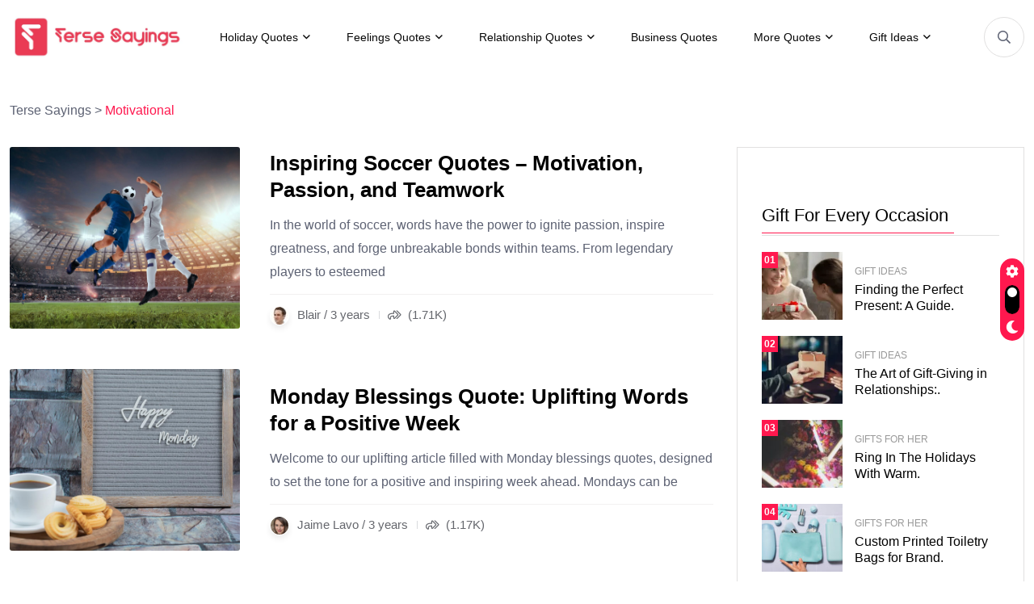

--- FILE ---
content_type: text/html; charset=UTF-8
request_url: https://tersesayings.com/motivation/page/2/
body_size: 21317
content:
<!DOCTYPE html><html lang="en-US" prefix="og: https://ogp.me/ns#"><head><meta charset="UTF-8"/>
<script>var __ezHttpConsent={setByCat:function(src,tagType,attributes,category,force,customSetScriptFn=null){var setScript=function(){if(force||window.ezTcfConsent[category]){if(typeof customSetScriptFn==='function'){customSetScriptFn();}else{var scriptElement=document.createElement(tagType);scriptElement.src=src;attributes.forEach(function(attr){for(var key in attr){if(attr.hasOwnProperty(key)){scriptElement.setAttribute(key,attr[key]);}}});var firstScript=document.getElementsByTagName(tagType)[0];firstScript.parentNode.insertBefore(scriptElement,firstScript);}}};if(force||(window.ezTcfConsent&&window.ezTcfConsent.loaded)){setScript();}else if(typeof getEzConsentData==="function"){getEzConsentData().then(function(ezTcfConsent){if(ezTcfConsent&&ezTcfConsent.loaded){setScript();}else{console.error("cannot get ez consent data");force=true;setScript();}});}else{force=true;setScript();console.error("getEzConsentData is not a function");}},};</script>
<script>var ezTcfConsent=window.ezTcfConsent?window.ezTcfConsent:{loaded:false,store_info:false,develop_and_improve_services:false,measure_ad_performance:false,measure_content_performance:false,select_basic_ads:false,create_ad_profile:false,select_personalized_ads:false,create_content_profile:false,select_personalized_content:false,understand_audiences:false,use_limited_data_to_select_content:false,};function getEzConsentData(){return new Promise(function(resolve){document.addEventListener("ezConsentEvent",function(event){var ezTcfConsent=event.detail.ezTcfConsent;resolve(ezTcfConsent);});});}</script>
<script>if(typeof _setEzCookies!=='function'){function _setEzCookies(ezConsentData){var cookies=window.ezCookieQueue;for(var i=0;i<cookies.length;i++){var cookie=cookies[i];if(ezConsentData&&ezConsentData.loaded&&ezConsentData[cookie.tcfCategory]){document.cookie=cookie.name+"="+cookie.value;}}}}
window.ezCookieQueue=window.ezCookieQueue||[];if(typeof addEzCookies!=='function'){function addEzCookies(arr){window.ezCookieQueue=[...window.ezCookieQueue,...arr];}}
addEzCookies([{name:"ezoab_501132",value:"mod275-c; Path=/; Domain=tersesayings.com; Max-Age=7200",tcfCategory:"store_info",isEzoic:"true",},{name:"ezosuibasgeneris-1",value:"31b63283-7ffc-49cf-7239-e43de75cbab5; Path=/; Domain=tersesayings.com; Expires=Mon, 25 Jan 2027 06:25:29 UTC; Secure; SameSite=None",tcfCategory:"understand_audiences",isEzoic:"true",}]);if(window.ezTcfConsent&&window.ezTcfConsent.loaded){_setEzCookies(window.ezTcfConsent);}else if(typeof getEzConsentData==="function"){getEzConsentData().then(function(ezTcfConsent){if(ezTcfConsent&&ezTcfConsent.loaded){_setEzCookies(window.ezTcfConsent);}else{console.error("cannot get ez consent data");_setEzCookies(window.ezTcfConsent);}});}else{console.error("getEzConsentData is not a function");_setEzCookies(window.ezTcfConsent);}</script><script type="text/javascript" data-ezscrex='false' data-cfasync='false'>window._ezaq = Object.assign({"edge_cache_status":12,"edge_response_time":1176,"url":"https://tersesayings.com/motivation/page/2/"}, typeof window._ezaq !== "undefined" ? window._ezaq : {});</script><script type="text/javascript" data-ezscrex='false' data-cfasync='false'>window._ezaq = Object.assign({"ab_test_id":"mod275-c"}, typeof window._ezaq !== "undefined" ? window._ezaq : {});window.__ez=window.__ez||{};window.__ez.tf={};</script><script type="text/javascript" data-ezscrex='false' data-cfasync='false'>window.ezDisableAds = true;</script>
<script data-ezscrex='false' data-cfasync='false' data-pagespeed-no-defer>var __ez=__ez||{};__ez.stms=Date.now();__ez.evt={};__ez.script={};__ez.ck=__ez.ck||{};__ez.template={};__ez.template.isOrig=true;__ez.queue=__ez.queue||function(){var e=0,i=0,t=[],n=!1,o=[],r=[],s=!0,a=function(e,i,n,o,r,s,a){var l=arguments.length>7&&void 0!==arguments[7]?arguments[7]:window,d=this;this.name=e,this.funcName=i,this.parameters=null===n?null:w(n)?n:[n],this.isBlock=o,this.blockedBy=r,this.deleteWhenComplete=s,this.isError=!1,this.isComplete=!1,this.isInitialized=!1,this.proceedIfError=a,this.fWindow=l,this.isTimeDelay=!1,this.process=function(){f("... func = "+e),d.isInitialized=!0,d.isComplete=!0,f("... func.apply: "+e);var i=d.funcName.split("."),n=null,o=this.fWindow||window;i.length>3||(n=3===i.length?o[i[0]][i[1]][i[2]]:2===i.length?o[i[0]][i[1]]:o[d.funcName]),null!=n&&n.apply(null,this.parameters),!0===d.deleteWhenComplete&&delete t[e],!0===d.isBlock&&(f("----- F'D: "+d.name),m())}},l=function(e,i,t,n,o,r,s){var a=arguments.length>7&&void 0!==arguments[7]?arguments[7]:window,l=this;this.name=e,this.path=i,this.async=o,this.defer=r,this.isBlock=t,this.blockedBy=n,this.isInitialized=!1,this.isError=!1,this.isComplete=!1,this.proceedIfError=s,this.fWindow=a,this.isTimeDelay=!1,this.isPath=function(e){return"/"===e[0]&&"/"!==e[1]},this.getSrc=function(e){return void 0!==window.__ezScriptHost&&this.isPath(e)&&"banger.js"!==this.name?window.__ezScriptHost+e:e},this.process=function(){l.isInitialized=!0,f("... file = "+e);var i=this.fWindow?this.fWindow.document:document,t=i.createElement("script");t.src=this.getSrc(this.path),!0===o?t.async=!0:!0===r&&(t.defer=!0),t.onerror=function(){var e={url:window.location.href,name:l.name,path:l.path,user_agent:window.navigator.userAgent};"undefined"!=typeof _ezaq&&(e.pageview_id=_ezaq.page_view_id);var i=encodeURIComponent(JSON.stringify(e)),t=new XMLHttpRequest;t.open("GET","//g.ezoic.net/ezqlog?d="+i,!0),t.send(),f("----- ERR'D: "+l.name),l.isError=!0,!0===l.isBlock&&m()},t.onreadystatechange=t.onload=function(){var e=t.readyState;f("----- F'D: "+l.name),e&&!/loaded|complete/.test(e)||(l.isComplete=!0,!0===l.isBlock&&m())},i.getElementsByTagName("head")[0].appendChild(t)}},d=function(e,i){this.name=e,this.path="",this.async=!1,this.defer=!1,this.isBlock=!1,this.blockedBy=[],this.isInitialized=!0,this.isError=!1,this.isComplete=i,this.proceedIfError=!1,this.isTimeDelay=!1,this.process=function(){}};function c(e,i,n,s,a,d,c,u,f){var m=new l(e,i,n,s,a,d,c,f);!0===u?o[e]=m:r[e]=m,t[e]=m,h(m)}function h(e){!0!==u(e)&&0!=s&&e.process()}function u(e){if(!0===e.isTimeDelay&&!1===n)return f(e.name+" blocked = TIME DELAY!"),!0;if(w(e.blockedBy))for(var i=0;i<e.blockedBy.length;i++){var o=e.blockedBy[i];if(!1===t.hasOwnProperty(o))return f(e.name+" blocked = "+o),!0;if(!0===e.proceedIfError&&!0===t[o].isError)return!1;if(!1===t[o].isComplete)return f(e.name+" blocked = "+o),!0}return!1}function f(e){var i=window.location.href,t=new RegExp("[?&]ezq=([^&#]*)","i").exec(i);"1"===(t?t[1]:null)&&console.debug(e)}function m(){++e>200||(f("let's go"),p(o),p(r))}function p(e){for(var i in e)if(!1!==e.hasOwnProperty(i)){var t=e[i];!0===t.isComplete||u(t)||!0===t.isInitialized||!0===t.isError?!0===t.isError?f(t.name+": error"):!0===t.isComplete?f(t.name+": complete already"):!0===t.isInitialized&&f(t.name+": initialized already"):t.process()}}function w(e){return"[object Array]"==Object.prototype.toString.call(e)}return window.addEventListener("load",(function(){setTimeout((function(){n=!0,f("TDELAY -----"),m()}),5e3)}),!1),{addFile:c,addFileOnce:function(e,i,n,o,r,s,a,l,d){t[e]||c(e,i,n,o,r,s,a,l,d)},addDelayFile:function(e,i){var n=new l(e,i,!1,[],!1,!1,!0);n.isTimeDelay=!0,f(e+" ...  FILE! TDELAY"),r[e]=n,t[e]=n,h(n)},addFunc:function(e,n,s,l,d,c,u,f,m,p){!0===c&&(e=e+"_"+i++);var w=new a(e,n,s,l,d,u,f,p);!0===m?o[e]=w:r[e]=w,t[e]=w,h(w)},addDelayFunc:function(e,i,n){var o=new a(e,i,n,!1,[],!0,!0);o.isTimeDelay=!0,f(e+" ...  FUNCTION! TDELAY"),r[e]=o,t[e]=o,h(o)},items:t,processAll:m,setallowLoad:function(e){s=e},markLoaded:function(e){if(e&&0!==e.length){if(e in t){var i=t[e];!0===i.isComplete?f(i.name+" "+e+": error loaded duplicate"):(i.isComplete=!0,i.isInitialized=!0)}else t[e]=new d(e,!0);f("markLoaded dummyfile: "+t[e].name)}},logWhatsBlocked:function(){for(var e in t)!1!==t.hasOwnProperty(e)&&u(t[e])}}}();__ez.evt.add=function(e,t,n){e.addEventListener?e.addEventListener(t,n,!1):e.attachEvent?e.attachEvent("on"+t,n):e["on"+t]=n()},__ez.evt.remove=function(e,t,n){e.removeEventListener?e.removeEventListener(t,n,!1):e.detachEvent?e.detachEvent("on"+t,n):delete e["on"+t]};__ez.script.add=function(e){var t=document.createElement("script");t.src=e,t.async=!0,t.type="text/javascript",document.getElementsByTagName("head")[0].appendChild(t)};__ez.dot=__ez.dot||{};__ez.queue.addFileOnce('/detroitchicago/boise.js', '/detroitchicago/boise.js?gcb=195-0&cb=5', true, [], true, false, true, false);__ez.queue.addFileOnce('/parsonsmaize/abilene.js', '/parsonsmaize/abilene.js?gcb=195-0&cb=e80eca0cdb', true, [], true, false, true, false);__ez.queue.addFileOnce('/parsonsmaize/mulvane.js', '/parsonsmaize/mulvane.js?gcb=195-0&cb=e75e48eec0', true, ['/parsonsmaize/abilene.js'], true, false, true, false);__ez.queue.addFileOnce('/detroitchicago/birmingham.js', '/detroitchicago/birmingham.js?gcb=195-0&cb=539c47377c', true, ['/parsonsmaize/abilene.js'], true, false, true, false);</script>
<script data-ezscrex="false" type="text/javascript" data-cfasync="false">window._ezaq = Object.assign({"ad_cache_level":0,"adpicker_placement_cnt":0,"ai_placeholder_cache_level":0,"ai_placeholder_placement_cnt":-1,"domain":"tersesayings.com","domain_id":501132,"ezcache_level":1,"ezcache_skip_code":0,"has_bad_image":0,"has_bad_words":0,"is_sitespeed":0,"lt_cache_level":0,"response_size":113186,"response_size_orig":107420,"response_time_orig":1159,"template_id":120,"url":"https://tersesayings.com/motivation/page/2/","word_count":0,"worst_bad_word_level":0}, typeof window._ezaq !== "undefined" ? window._ezaq : {});__ez.queue.markLoaded('ezaqBaseReady');</script>
<script type='text/javascript' data-ezscrex='false' data-cfasync='false'>
window.ezAnalyticsStatic = true;

function analyticsAddScript(script) {
	var ezDynamic = document.createElement('script');
	ezDynamic.type = 'text/javascript';
	ezDynamic.innerHTML = script;
	document.head.appendChild(ezDynamic);
}
function getCookiesWithPrefix() {
    var allCookies = document.cookie.split(';');
    var cookiesWithPrefix = {};

    for (var i = 0; i < allCookies.length; i++) {
        var cookie = allCookies[i].trim();

        for (var j = 0; j < arguments.length; j++) {
            var prefix = arguments[j];
            if (cookie.indexOf(prefix) === 0) {
                var cookieParts = cookie.split('=');
                var cookieName = cookieParts[0];
                var cookieValue = cookieParts.slice(1).join('=');
                cookiesWithPrefix[cookieName] = decodeURIComponent(cookieValue);
                break; // Once matched, no need to check other prefixes
            }
        }
    }

    return cookiesWithPrefix;
}
function productAnalytics() {
	var d = {"pr":[6],"omd5":"687e8c66218f0592894d7859ea7d216e","nar":"risk score"};
	d.u = _ezaq.url;
	d.p = _ezaq.page_view_id;
	d.v = _ezaq.visit_uuid;
	d.ab = _ezaq.ab_test_id;
	d.e = JSON.stringify(_ezaq);
	d.ref = document.referrer;
	d.c = getCookiesWithPrefix('active_template', 'ez', 'lp_');
	if(typeof ez_utmParams !== 'undefined') {
		d.utm = ez_utmParams;
	}

	var dataText = JSON.stringify(d);
	var xhr = new XMLHttpRequest();
	xhr.open('POST','/ezais/analytics?cb=1', true);
	xhr.onload = function () {
		if (xhr.status!=200) {
            return;
		}

        if(document.readyState !== 'loading') {
            analyticsAddScript(xhr.response);
            return;
        }

        var eventFunc = function() {
            if(document.readyState === 'loading') {
                return;
            }
            document.removeEventListener('readystatechange', eventFunc, false);
            analyticsAddScript(xhr.response);
        };

        document.addEventListener('readystatechange', eventFunc, false);
	};
	xhr.setRequestHeader('Content-Type','text/plain');
	xhr.send(dataText);
}
__ez.queue.addFunc("productAnalytics", "productAnalytics", null, true, ['ezaqBaseReady'], false, false, false, true);
</script><base href="https://tersesayings.com/motivation/page/2/"/>
	
	<meta name="viewport" content="width=device-width, initial-scale=1"/>
	<link rel="profile" href="https://gmpg.org/xfn/11"/>

	<script type="text/javascript">
var trackScrolling=false;
var trackScrollingPercentage=false;
var ScrollingPercentageNumber=25;
var stLogInterval=30*1000;
var cutOffTime=900;
var trackNoEvents=false;
var trackNoMaxTime=false;
</script>

<!-- Search Engine Optimization by Rank Math PRO - https://rankmath.com/ -->
<title>Motivational</title>
<meta name="description" content="Motivational quotes help to keep many people going through difficult times. There are a lot of negativities in our world and although we may not realize it."/>
<meta name="robots" content="index, follow, max-snippet:-1, max-video-preview:-1, max-image-preview:large"/>
<link rel="canonical" href="https://tersesayings.com/motivation/page/2/"/>
<link rel="prev" href="https://tersesayings.com/motivation/"/>
<link rel="next" href="https://tersesayings.com/motivation/page/3/"/>
<meta property="og:locale" content="en_US"/>
<meta property="og:type" content="article"/>
<meta property="og:title" content="Motivational"/>
<meta property="og:description" content="Motivational quotes help to keep many people going through difficult times. There are a lot of negativities in our world and although we may not realize it."/>
<meta property="og:url" content="https://tersesayings.com/motivation/page/2/"/>
<meta property="og:site_name" content="Terse Sayings"/>
<meta name="twitter:card" content="summary_large_image"/>
<meta name="twitter:title" content="Motivational"/>
<meta name="twitter:description" content="Motivational quotes help to keep many people going through difficult times. There are a lot of negativities in our world and although we may not realize it."/>
<meta name="twitter:label1" content="Posts"/>
<meta name="twitter:data1" content="57"/>
<script type="application/ld+json" class="rank-math-schema-pro">{"@context":"https://schema.org","@graph":[{"@type":"Person","@id":"https://tersesayings.com/#person","name":"Blair Quane","image":{"@type":"ImageObject","@id":"https://tersesayings.com/#logo","url":"https://tersesayings.com/wp-content/uploads/2023/05/logo3.png","contentUrl":"https://tersesayings.com/wp-content/uploads/2023/05/logo3.png","caption":"Terse Sayings","inLanguage":"en-US","width":"928","height":"256"}},{"@type":"WebSite","@id":"https://tersesayings.com/#website","url":"https://tersesayings.com","name":"Terse Sayings","publisher":{"@id":"https://tersesayings.com/#person"},"inLanguage":"en-US"},{"@type":"BreadcrumbList","@id":"https://tersesayings.com/motivation/page/2/#breadcrumb","itemListElement":[{"@type":"ListItem","position":"1","item":{"@id":"https://tersesayings.com","name":"Home"}},{"@type":"ListItem","position":"2","item":{"@id":"https://tersesayings.com/motivation/","name":"Motivational"}}]},{"@type":"CollectionPage","@id":"https://tersesayings.com/motivation/page/2/#webpage","url":"https://tersesayings.com/motivation/page/2/","name":"Motivational","isPartOf":{"@id":"https://tersesayings.com/#website"},"inLanguage":"en-US","breadcrumb":{"@id":"https://tersesayings.com/motivation/page/2/#breadcrumb"}}]}</script>
<!-- /Rank Math WordPress SEO plugin -->

<link rel="dns-prefetch" href="//www.googletagmanager.com"/>
<style id="wp-img-auto-sizes-contain-inline-css">
img:is([sizes=auto i],[sizes^="auto," i]){contain-intrinsic-size:3000px 1500px}
/*# sourceURL=wp-img-auto-sizes-contain-inline-css */
</style>
<style id="wp-emoji-styles-inline-css">

	img.wp-smiley, img.emoji {
		display: inline !important;
		border: none !important;
		box-shadow: none !important;
		height: 1em !important;
		width: 1em !important;
		margin: 0 0.07em !important;
		vertical-align: -0.1em !important;
		background: none !important;
		padding: 0 !important;
	}
/*# sourceURL=wp-emoji-styles-inline-css */
</style>
<link rel="stylesheet" id="wp-block-library-css" href="https://tersesayings.com/wp-includes/css/dist/block-library/style.min.css?ver=6.9" media="all"/>
<style id="global-styles-inline-css">
:root{--wp--preset--aspect-ratio--square: 1;--wp--preset--aspect-ratio--4-3: 4/3;--wp--preset--aspect-ratio--3-4: 3/4;--wp--preset--aspect-ratio--3-2: 3/2;--wp--preset--aspect-ratio--2-3: 2/3;--wp--preset--aspect-ratio--16-9: 16/9;--wp--preset--aspect-ratio--9-16: 9/16;--wp--preset--color--black: #000000;--wp--preset--color--cyan-bluish-gray: #abb8c3;--wp--preset--color--white: #ffffff;--wp--preset--color--pale-pink: #f78da7;--wp--preset--color--vivid-red: #cf2e2e;--wp--preset--color--luminous-vivid-orange: #ff6900;--wp--preset--color--luminous-vivid-amber: #fcb900;--wp--preset--color--light-green-cyan: #7bdcb5;--wp--preset--color--vivid-green-cyan: #00d084;--wp--preset--color--pale-cyan-blue: #8ed1fc;--wp--preset--color--vivid-cyan-blue: #0693e3;--wp--preset--color--vivid-purple: #9b51e0;--wp--preset--gradient--vivid-cyan-blue-to-vivid-purple: linear-gradient(135deg,rgb(6,147,227) 0%,rgb(155,81,224) 100%);--wp--preset--gradient--light-green-cyan-to-vivid-green-cyan: linear-gradient(135deg,rgb(122,220,180) 0%,rgb(0,208,130) 100%);--wp--preset--gradient--luminous-vivid-amber-to-luminous-vivid-orange: linear-gradient(135deg,rgb(252,185,0) 0%,rgb(255,105,0) 100%);--wp--preset--gradient--luminous-vivid-orange-to-vivid-red: linear-gradient(135deg,rgb(255,105,0) 0%,rgb(207,46,46) 100%);--wp--preset--gradient--very-light-gray-to-cyan-bluish-gray: linear-gradient(135deg,rgb(238,238,238) 0%,rgb(169,184,195) 100%);--wp--preset--gradient--cool-to-warm-spectrum: linear-gradient(135deg,rgb(74,234,220) 0%,rgb(151,120,209) 20%,rgb(207,42,186) 40%,rgb(238,44,130) 60%,rgb(251,105,98) 80%,rgb(254,248,76) 100%);--wp--preset--gradient--blush-light-purple: linear-gradient(135deg,rgb(255,206,236) 0%,rgb(152,150,240) 100%);--wp--preset--gradient--blush-bordeaux: linear-gradient(135deg,rgb(254,205,165) 0%,rgb(254,45,45) 50%,rgb(107,0,62) 100%);--wp--preset--gradient--luminous-dusk: linear-gradient(135deg,rgb(255,203,112) 0%,rgb(199,81,192) 50%,rgb(65,88,208) 100%);--wp--preset--gradient--pale-ocean: linear-gradient(135deg,rgb(255,245,203) 0%,rgb(182,227,212) 50%,rgb(51,167,181) 100%);--wp--preset--gradient--electric-grass: linear-gradient(135deg,rgb(202,248,128) 0%,rgb(113,206,126) 100%);--wp--preset--gradient--midnight: linear-gradient(135deg,rgb(2,3,129) 0%,rgb(40,116,252) 100%);--wp--preset--font-size--small: 13px;--wp--preset--font-size--medium: 20px;--wp--preset--font-size--large: 36px;--wp--preset--font-size--x-large: 42px;--wp--preset--spacing--20: 0.44rem;--wp--preset--spacing--30: 0.67rem;--wp--preset--spacing--40: 1rem;--wp--preset--spacing--50: 1.5rem;--wp--preset--spacing--60: 2.25rem;--wp--preset--spacing--70: 3.38rem;--wp--preset--spacing--80: 5.06rem;--wp--preset--shadow--natural: 6px 6px 9px rgba(0, 0, 0, 0.2);--wp--preset--shadow--deep: 12px 12px 50px rgba(0, 0, 0, 0.4);--wp--preset--shadow--sharp: 6px 6px 0px rgba(0, 0, 0, 0.2);--wp--preset--shadow--outlined: 6px 6px 0px -3px rgb(255, 255, 255), 6px 6px rgb(0, 0, 0);--wp--preset--shadow--crisp: 6px 6px 0px rgb(0, 0, 0);}:where(.is-layout-flex){gap: 0.5em;}:where(.is-layout-grid){gap: 0.5em;}body .is-layout-flex{display: flex;}.is-layout-flex{flex-wrap: wrap;align-items: center;}.is-layout-flex > :is(*, div){margin: 0;}body .is-layout-grid{display: grid;}.is-layout-grid > :is(*, div){margin: 0;}:where(.wp-block-columns.is-layout-flex){gap: 2em;}:where(.wp-block-columns.is-layout-grid){gap: 2em;}:where(.wp-block-post-template.is-layout-flex){gap: 1.25em;}:where(.wp-block-post-template.is-layout-grid){gap: 1.25em;}.has-black-color{color: var(--wp--preset--color--black) !important;}.has-cyan-bluish-gray-color{color: var(--wp--preset--color--cyan-bluish-gray) !important;}.has-white-color{color: var(--wp--preset--color--white) !important;}.has-pale-pink-color{color: var(--wp--preset--color--pale-pink) !important;}.has-vivid-red-color{color: var(--wp--preset--color--vivid-red) !important;}.has-luminous-vivid-orange-color{color: var(--wp--preset--color--luminous-vivid-orange) !important;}.has-luminous-vivid-amber-color{color: var(--wp--preset--color--luminous-vivid-amber) !important;}.has-light-green-cyan-color{color: var(--wp--preset--color--light-green-cyan) !important;}.has-vivid-green-cyan-color{color: var(--wp--preset--color--vivid-green-cyan) !important;}.has-pale-cyan-blue-color{color: var(--wp--preset--color--pale-cyan-blue) !important;}.has-vivid-cyan-blue-color{color: var(--wp--preset--color--vivid-cyan-blue) !important;}.has-vivid-purple-color{color: var(--wp--preset--color--vivid-purple) !important;}.has-black-background-color{background-color: var(--wp--preset--color--black) !important;}.has-cyan-bluish-gray-background-color{background-color: var(--wp--preset--color--cyan-bluish-gray) !important;}.has-white-background-color{background-color: var(--wp--preset--color--white) !important;}.has-pale-pink-background-color{background-color: var(--wp--preset--color--pale-pink) !important;}.has-vivid-red-background-color{background-color: var(--wp--preset--color--vivid-red) !important;}.has-luminous-vivid-orange-background-color{background-color: var(--wp--preset--color--luminous-vivid-orange) !important;}.has-luminous-vivid-amber-background-color{background-color: var(--wp--preset--color--luminous-vivid-amber) !important;}.has-light-green-cyan-background-color{background-color: var(--wp--preset--color--light-green-cyan) !important;}.has-vivid-green-cyan-background-color{background-color: var(--wp--preset--color--vivid-green-cyan) !important;}.has-pale-cyan-blue-background-color{background-color: var(--wp--preset--color--pale-cyan-blue) !important;}.has-vivid-cyan-blue-background-color{background-color: var(--wp--preset--color--vivid-cyan-blue) !important;}.has-vivid-purple-background-color{background-color: var(--wp--preset--color--vivid-purple) !important;}.has-black-border-color{border-color: var(--wp--preset--color--black) !important;}.has-cyan-bluish-gray-border-color{border-color: var(--wp--preset--color--cyan-bluish-gray) !important;}.has-white-border-color{border-color: var(--wp--preset--color--white) !important;}.has-pale-pink-border-color{border-color: var(--wp--preset--color--pale-pink) !important;}.has-vivid-red-border-color{border-color: var(--wp--preset--color--vivid-red) !important;}.has-luminous-vivid-orange-border-color{border-color: var(--wp--preset--color--luminous-vivid-orange) !important;}.has-luminous-vivid-amber-border-color{border-color: var(--wp--preset--color--luminous-vivid-amber) !important;}.has-light-green-cyan-border-color{border-color: var(--wp--preset--color--light-green-cyan) !important;}.has-vivid-green-cyan-border-color{border-color: var(--wp--preset--color--vivid-green-cyan) !important;}.has-pale-cyan-blue-border-color{border-color: var(--wp--preset--color--pale-cyan-blue) !important;}.has-vivid-cyan-blue-border-color{border-color: var(--wp--preset--color--vivid-cyan-blue) !important;}.has-vivid-purple-border-color{border-color: var(--wp--preset--color--vivid-purple) !important;}.has-vivid-cyan-blue-to-vivid-purple-gradient-background{background: var(--wp--preset--gradient--vivid-cyan-blue-to-vivid-purple) !important;}.has-light-green-cyan-to-vivid-green-cyan-gradient-background{background: var(--wp--preset--gradient--light-green-cyan-to-vivid-green-cyan) !important;}.has-luminous-vivid-amber-to-luminous-vivid-orange-gradient-background{background: var(--wp--preset--gradient--luminous-vivid-amber-to-luminous-vivid-orange) !important;}.has-luminous-vivid-orange-to-vivid-red-gradient-background{background: var(--wp--preset--gradient--luminous-vivid-orange-to-vivid-red) !important;}.has-very-light-gray-to-cyan-bluish-gray-gradient-background{background: var(--wp--preset--gradient--very-light-gray-to-cyan-bluish-gray) !important;}.has-cool-to-warm-spectrum-gradient-background{background: var(--wp--preset--gradient--cool-to-warm-spectrum) !important;}.has-blush-light-purple-gradient-background{background: var(--wp--preset--gradient--blush-light-purple) !important;}.has-blush-bordeaux-gradient-background{background: var(--wp--preset--gradient--blush-bordeaux) !important;}.has-luminous-dusk-gradient-background{background: var(--wp--preset--gradient--luminous-dusk) !important;}.has-pale-ocean-gradient-background{background: var(--wp--preset--gradient--pale-ocean) !important;}.has-electric-grass-gradient-background{background: var(--wp--preset--gradient--electric-grass) !important;}.has-midnight-gradient-background{background: var(--wp--preset--gradient--midnight) !important;}.has-small-font-size{font-size: var(--wp--preset--font-size--small) !important;}.has-medium-font-size{font-size: var(--wp--preset--font-size--medium) !important;}.has-large-font-size{font-size: var(--wp--preset--font-size--large) !important;}.has-x-large-font-size{font-size: var(--wp--preset--font-size--x-large) !important;}
/*# sourceURL=global-styles-inline-css */
</style>

<style id="classic-theme-styles-inline-css">
/*! This file is auto-generated */
.wp-block-button__link{color:#fff;background-color:#32373c;border-radius:9999px;box-shadow:none;text-decoration:none;padding:calc(.667em + 2px) calc(1.333em + 2px);font-size:1.125em}.wp-block-file__button{background:#32373c;color:#fff;text-decoration:none}
/*# sourceURL=/wp-includes/css/classic-themes.min.css */
</style>
<link rel="stylesheet" id="bootstrap-css" href="https://tersesayings.com/wp-content/themes/magezix/assets/css/bootstrap.min.css?ver=6.9" media="all"/>
<link rel="stylesheet" id="fontawesome-css" href="https://tersesayings.com/wp-content/themes/magezix/assets/css/fontawesome.css?ver=6.9" media="all"/>
<link rel="stylesheet" id="mag-animate-css" href="https://tersesayings.com/wp-content/themes/magezix/assets/css/animate.css?ver=6.9" media="all"/>
<link rel="stylesheet" id="metisMenu-css" href="https://tersesayings.com/wp-content/themes/magezix/assets/css/metisMenu.css?ver=6.9" media="all"/>
<link rel="stylesheet" id="mag-flaticon-css" href="https://tersesayings.com/wp-content/themes/magezix/assets/css/flaticon.css?ver=6.9" media="all"/>
<link rel="stylesheet" id="uikit-min-css" href="https://tersesayings.com/wp-content/themes/magezix/assets/css/uikit.min.css?ver=6.9" media="all"/>
<link rel="stylesheet" id="mCustomScrollbar-css" href="https://tersesayings.com/wp-content/themes/magezix/assets/css/jquery.mCustomScrollbar.min.css?ver=6.9" media="all"/>
<link rel="stylesheet" id="magnific-popup-css" href="https://tersesayings.com/wp-content/themes/magezix/assets/css/magnific-popup.css?ver=6.9" media="all"/>
<link rel="stylesheet" id="magezix-post-style-css" href="https://tersesayings.com/wp-content/themes/magezix/assets/css/post-style.css?ver=6.9" media="all"/>
<link rel="stylesheet" id="magezix-woocommerce-style-css" href="https://tersesayings.com/wp-content/themes/magezix/assets/css/woocommerce.css?ver=6.9" media="all"/>
<link rel="stylesheet" id="magezix-main-css" href="https://tersesayings.com/wp-content/themes/magezix/assets/css/main.css?ver=6.9" media="all"/>
<link rel="stylesheet" id="magezix-style-css" href="https://tersesayings.com/wp-content/themes/magezix/style.css?ver=1.0" media="all"/>
<link rel="stylesheet" id="magezix-theme-custom-style-css" href="https://tersesayings.com/wp-content/themes/magezix/assets/css/custom-style.css?ver=6.9" media="all"/>
<style id="magezix-theme-custom-style-inline-css">
        
        :root {
            --color-primary: #ff184e;
        }
            
        :root {
            --color-primary-2: #2962FF;
        }
            
        :root {
            --color-primary-3: #F10505;
        }
            
        :root {
            --color-white: #ffffff;
        }
            
        :root {
            --color-black: #000000;
        }
            
        :root {
            --color-default: #5D6273;
        }
            
        :root {
            --color-gray: #F8F8F8;
        }
            
        :root {
            --color-border: #E1E0E0;
        }
            
        :root {
            --color-border-2: #F2F1F1;
        }
            
        :root {
            --color-border-3: #f7f7f7;
        }
            
        :root {
            --color-dark-2: #080B17;
        }
    
/*# sourceURL=magezix-theme-custom-style-inline-css */
</style>
<script src="https://tersesayings.com/wp-includes/js/jquery/jquery.min.js?ver=3.7.1" id="jquery-core-js"></script>
<script src="https://tersesayings.com/wp-includes/js/jquery/jquery-migrate.min.js?ver=3.4.1" id="jquery-migrate-js"></script>

<!-- Google Analytics snippet added by Site Kit -->
<script src="https://www.googletagmanager.com/gtag/js?id=GT-K58QCKZ" id="google_gtagjs-js" async=""></script>
<script id="google_gtagjs-js-after">
window.dataLayer = window.dataLayer || [];function gtag(){dataLayer.push(arguments);}
gtag('set', 'linker', {"domains":["tersesayings.com"]} );
gtag("js", new Date());
gtag("set", "developer_id.dZTNiMT", true);
gtag("config", "GT-K58QCKZ");
//# sourceURL=google_gtagjs-js-after
</script>

<!-- End Google Analytics snippet added by Site Kit -->
<link rel="https://api.w.org/" href="https://tersesayings.com/wp-json/"/><link rel="alternate" title="JSON" type="application/json" href="https://tersesayings.com/wp-json/wp/v2/categories/124"/><meta name="generator" content="Site Kit by Google 1.119.0"/><!-- Google tag (gtag.js) -->
<script async="" src="https://www.googletagmanager.com/gtag/js?id=G-FQKXRZ0WKC"></script>
<script>
  window.dataLayer = window.dataLayer || [];
  function gtag(){dataLayer.push(arguments);}
  gtag('js', new Date());

  gtag('config', 'G-FQKXRZ0WKC');
</script>

<script>
	 (function(i,s,o,g,r,a,m){i['GoogleAnalyticsObject']=r;i[r]=i[r]||function(){
		 (i[r].q=i[r].q||[]).push(arguments)},i[r].l=1*new Date();a=s.createElement(o),
		 m=s.getElementsByTagName(o)
	 [0];a.async=1;a.src=g;m.parentNode.insertBefore(a,m)
							 })(window,document,'script','//www.google-analytics.com/analytics.js','ga');
</script>

<script async="" src="https://pagead2.googlesyndication.com/pagead/js/adsbygoogle.js?client=ca-pub-9262564853440739" crossorigin="anonymous"></script><meta name="generator" content="Elementor 3.19.0; features: e_optimized_assets_loading, additional_custom_breakpoints, block_editor_assets_optimize, e_image_loading_optimization; settings: css_print_method-external, google_font-enabled, font_display-auto"/>
<link rel="icon" href="https://tersesayings.com/wp-content/uploads/2023/05/favicon-148x150.png" sizes="32x32"/>
<link rel="icon" href="https://tersesayings.com/wp-content/uploads/2023/05/favicon.png" sizes="192x192"/>
<link rel="apple-touch-icon" href="https://tersesayings.com/wp-content/uploads/2023/05/favicon.png"/>
<meta name="msapplication-TileImage" content="https://tersesayings.com/wp-content/uploads/2023/05/favicon.png"/>
		<style id="wp-custom-css">
			.blog-post-wrap .post-thumb img{ width:100%!important;}
.tx-post__category-item .post-cat{ display:none!important;}
.post-cat{display:none!important;}
.post-tags{display:none!important;}
#comments{display:none!important;}
.header__logo .light-logo{display:none!important;}
.post-meta li:nth-child(2){	display:none!important;align-content}		</style>
			
<meta name="publicationmedia-verification" content="af8b0b2f-7434-4356-9e35-2c1461ac36e5"/> 
<meta name="bm-site-verification" content="41fc7aa9ec2cfd27ace1b0c446ac1ceaf6b30821"/>
	
<script type='text/javascript'>
var ezoTemplate = 'old_site_noads';
var ezouid = '1';
var ezoFormfactor = '1';
</script><script data-ezscrex="false" type='text/javascript'>
var soc_app_id = '0';
var did = 501132;
var ezdomain = 'tersesayings.com';
var ezoicSearchable = 1;
</script></head>

<body data-rsssl="1" class="archive paged category category-motivation category-124 wp-custom-logo paged-2 category-paged-2 wp-theme-magezix hfeed elementor-default elementor-kit-23">
<div id="page" class="magezix-site-content">
	<div class="magezix-main-wrap">
	
    <!-- back to top start -->
	<div class="progress-wrap">
		<svg class="progress-circle svg-content" width="100%" height="100%" viewBox="-1 -1 102 102">
		<path d="M50,1 a49,49 0 0,1 0,98 a49,49 0 0,1 0,-98"></path>
		</svg>
	</div>
	<!-- back to top end -->
<!-- header start -->
<header class="header">
        <div class="header__main-wrap" data-uk-sticky="top: 250; animation: uk-animation-slide-top;">
        <div class="container">
            <div class="header__main">
                <div class="main-menu ul_li navbar navbar-expand-lg">
                    <div class="header__logo mr-40">
                                    <a href="https://tersesayings.com/" class="custom-logo-link" rel="home"><img fetchpriority="high" width="928" height="256" src="https://tersesayings.com/wp-content/uploads/2023/05/logo3.png" class="custom-logo" alt="Terse Sayings" decoding="async" srcset="https://tersesayings.com/wp-content/uploads/2023/05/logo3.png 928w, https://tersesayings.com/wp-content/uploads/2023/05/logo3-300x83.png 300w, https://tersesayings.com/wp-content/uploads/2023/05/logo3-768x212.png 768w" sizes="(max-width: 928px) 100vw, 928px"/></a>        <a class="light-logo" href="https://tersesayings.com/">
                    <img src="https://tersesayings.com/wp-content/themes/magezix/assets/img/light-logo.svg" alt="Light logo"/>
            </a>
                    </div>
                    <nav class="main-menu__nav collapse navbar-collapse">
                        <div class="menu-menu-1-container"><ul id="magezix-primary-menu" class="menu"><li id="menu-item-12908" class="menu-item menu-item-type-custom menu-item-object-custom menu-item-has-children menu-item-12908"><a href="#">Holiday Quotes</a>
<ul class="submenu">
	<li id="menu-item-6429" class="menu-item menu-item-type-taxonomy menu-item-object-category menu-item-6429"><a href="https://tersesayings.com/christmas/">Christmas Quotes</a></li>
	<li id="menu-item-6428" class="menu-item menu-item-type-taxonomy menu-item-object-category menu-item-6428"><a href="https://tersesayings.com/new-year/">New Year Quotes</a></li>
</ul>
</li>
<li id="menu-item-12906" class="menu-item menu-item-type-custom menu-item-object-custom current-menu-ancestor current-menu-parent menu-item-has-children menu-item-12906"><a href="#">Feelings Quotes</a>
<ul class="submenu">
	<li id="menu-item-6427" class="menu-item menu-item-type-taxonomy menu-item-object-category menu-item-6427"><a href="https://tersesayings.com/funny/">Funny Quotes</a></li>
	<li id="menu-item-12805" class="menu-item menu-item-type-taxonomy menu-item-object-category current-menu-item menu-item-12805"><a href="https://tersesayings.com/motivation/" aria-current="page">Motivational Quotes</a></li>
	<li id="menu-item-6431" class="menu-item menu-item-type-taxonomy menu-item-object-category menu-item-6431"><a href="https://tersesayings.com/inspirational/">Inspirational Quotes</a></li>
	<li id="menu-item-5355" class="menu-item menu-item-type-taxonomy menu-item-object-category menu-item-5355"><a href="https://tersesayings.com/sad/">Sad Quotes</a></li>
	<li id="menu-item-6318" class="menu-item menu-item-type-taxonomy menu-item-object-category menu-item-6318"><a href="https://tersesayings.com/positive/">Positive Quotes</a></li>
	<li id="menu-item-6317" class="menu-item menu-item-type-taxonomy menu-item-object-category menu-item-6317"><a href="https://tersesayings.com/negative/">Negative Quotes</a></li>
</ul>
</li>
<li id="menu-item-12907" class="menu-item menu-item-type-custom menu-item-object-custom menu-item-has-children menu-item-12907"><a href="#">Relationship Quotes</a>
<ul class="submenu">
	<li id="menu-item-6315" class="menu-item menu-item-type-taxonomy menu-item-object-category menu-item-6315"><a href="https://tersesayings.com/family/">Family Quotes</a></li>
	<li id="menu-item-6432" class="menu-item menu-item-type-taxonomy menu-item-object-category menu-item-6432"><a href="https://tersesayings.com/love/">Love Quotes</a></li>
	<li id="menu-item-6314" class="menu-item menu-item-type-taxonomy menu-item-object-category menu-item-6314"><a href="https://tersesayings.com/friendship/">Friendship Quotes</a></li>
	<li id="menu-item-6319" class="menu-item menu-item-type-taxonomy menu-item-object-category menu-item-6319"><a href="https://tersesayings.com/relation/">Relation Quotes</a></li>
</ul>
</li>
<li id="menu-item-14140" class="menu-item menu-item-type-taxonomy menu-item-object-category menu-item-14140"><a href="https://tersesayings.com/business/">Business Quotes</a></li>
<li id="menu-item-6341" class="menu-item menu-item-type-custom menu-item-object-custom menu-item-has-children menu-item-6341"><a href="#">More Quotes</a>
<ul class="submenu">
	<li id="menu-item-6430" class="menu-item menu-item-type-taxonomy menu-item-object-category menu-item-6430"><a href="https://tersesayings.com/life/">Life Quotes</a></li>
	<li id="menu-item-5354" class="menu-item menu-item-type-taxonomy menu-item-object-category menu-item-5354"><a href="https://tersesayings.com/people/">People Quotes</a></li>
	<li id="menu-item-5356" class="menu-item menu-item-type-taxonomy menu-item-object-category menu-item-5356"><a href="https://tersesayings.com/success/">Success Quotes</a></li>
	<li id="menu-item-6309" class="menu-item menu-item-type-taxonomy menu-item-object-category menu-item-6309"><a href="https://tersesayings.com/events/">Events Quotes</a></li>
	<li id="menu-item-6321" class="menu-item menu-item-type-taxonomy menu-item-object-category menu-item-6321"><a href="https://tersesayings.com/sports/">Sports Quotes</a></li>
	<li id="menu-item-6310" class="menu-item menu-item-type-taxonomy menu-item-object-category menu-item-6310"><a href="https://tersesayings.com/movies/">Movies Quotes</a></li>
	<li id="menu-item-6316" class="menu-item menu-item-type-taxonomy menu-item-object-category menu-item-6316"><a href="https://tersesayings.com/fashion/">Fashion Quotes</a></li>
	<li id="menu-item-6320" class="menu-item menu-item-type-taxonomy menu-item-object-category menu-item-6320"><a href="https://tersesayings.com/religion/">Religion Quotes</a></li>
</ul>
</li>
<li id="menu-item-12730" class="menu-item menu-item-type-taxonomy menu-item-object-category menu-item-has-children menu-item-12730"><a href="https://tersesayings.com/gift-ideas/">Gift Ideas</a>
<ul class="submenu">
	<li id="menu-item-13116" class="menu-item menu-item-type-taxonomy menu-item-object-category menu-item-13116"><a href="https://tersesayings.com/gift-ideas/gifts-for-kids/">Gifts for Kids</a></li>
	<li id="menu-item-12917" class="menu-item menu-item-type-taxonomy menu-item-object-category menu-item-12917"><a href="https://tersesayings.com/gift-ideas/gifts-for-her/">Gifts for Her</a></li>
	<li id="menu-item-12741" class="menu-item menu-item-type-taxonomy menu-item-object-category menu-item-12741"><a href="https://tersesayings.com/gift-ideas/gifts-for-him/">Gifts for Him</a></li>
	<li id="menu-item-12744" class="menu-item menu-item-type-taxonomy menu-item-object-category menu-item-12744"><a href="https://tersesayings.com/gift-ideas/gifts-for-gadgets-lovers/">Gifts for Gadget Lovers</a></li>
</ul>
</li>
</ul></div>                    </nav>
                </div>
                <div class="header__right ul_li">
                    <div class="hamburger_menu d-lg-none">
                        <span class="active toggler" title="menu">
                            <div class="icon bar">
                                <span><i class="fal fa-bars"></i></span>
                            </div>
                        </span>
                    </div>
                    <div class="header__icons ml-15">
                        <div class="search-box-outer">
                            <div class="search-box-btn"><span class="far fa-search"></span></div>
                        </div>
                    </div>
                </div>
            </div>
        </div>
    </div>

</header>
<!-- header end -->
    <!-- Search Popup -->
    <div class="search-popup">
        <div class="color-layer"></div>
        <button class="close-search"><span class="far fa-arrow-up"></span></button>
        <form method="get" action="https://tersesayings.com/">
            <div class="form-group">
                <input type="search" name="s" id="search" value="" placeholder="Search Here"/>
                <button type="submit" id="btnSearch" aria-label="Search"><i class="fa fa-search"></i></button>
            </div>
        </form>
    </div>
    <!-- End Header Search -->

    <!-- slide-bar start -->
    <aside class="slide-bar">
    <div class="close-mobile-menu">
        <span class="toggler"><i class="fal fa-times"></i></span>
    </div>    
    <!-- side-mobile-menu start -->
    <nav class="side-mobile-menu">
        <div class="header-mobile-search">
            <form role="search" method="get" action="https://tersesayings.com/">
                <input type="text" name="s" id="search2" value="" placeholder="Search Keywords"/>
                <button type="submit" id="btnSearchMobile" aria-label="Search"><i class="fa fa-search"></i></button>
            </form>
        </div>
        <div class="menu-menu-1-container"><ul id="mobile-menu-active" class="menu"><li class="menu-item menu-item-type-custom menu-item-object-custom dropdown menu-item-12908"><a href="#">Holiday Quotes</a>
<ul class="sub-menu">
	<li class="menu-item menu-item-type-taxonomy menu-item-object-category menu-item-6429"><a href="https://tersesayings.com/christmas/">Christmas Quotes</a></li>
	<li class="menu-item menu-item-type-taxonomy menu-item-object-category menu-item-6428"><a href="https://tersesayings.com/new-year/">New Year Quotes</a></li>
</ul>
</li>
<li class="menu-item menu-item-type-custom menu-item-object-custom current-menu-ancestor current-menu-parent dropdown menu-item-12906"><a href="#">Feelings Quotes</a>
<ul class="sub-menu">
	<li class="menu-item menu-item-type-taxonomy menu-item-object-category menu-item-6427"><a href="https://tersesayings.com/funny/">Funny Quotes</a></li>
	<li class="menu-item menu-item-type-taxonomy menu-item-object-category current-menu-item menu-item-12805"><a href="https://tersesayings.com/motivation/" aria-current="page">Motivational Quotes</a></li>
	<li class="menu-item menu-item-type-taxonomy menu-item-object-category menu-item-6431"><a href="https://tersesayings.com/inspirational/">Inspirational Quotes</a></li>
	<li class="menu-item menu-item-type-taxonomy menu-item-object-category menu-item-5355"><a href="https://tersesayings.com/sad/">Sad Quotes</a></li>
	<li class="menu-item menu-item-type-taxonomy menu-item-object-category menu-item-6318"><a href="https://tersesayings.com/positive/">Positive Quotes</a></li>
	<li class="menu-item menu-item-type-taxonomy menu-item-object-category menu-item-6317"><a href="https://tersesayings.com/negative/">Negative Quotes</a></li>
</ul>
</li>
<li class="menu-item menu-item-type-custom menu-item-object-custom dropdown menu-item-12907"><a href="#">Relationship Quotes</a>
<ul class="sub-menu">
	<li class="menu-item menu-item-type-taxonomy menu-item-object-category menu-item-6315"><a href="https://tersesayings.com/family/">Family Quotes</a></li>
	<li class="menu-item menu-item-type-taxonomy menu-item-object-category menu-item-6432"><a href="https://tersesayings.com/love/">Love Quotes</a></li>
	<li class="menu-item menu-item-type-taxonomy menu-item-object-category menu-item-6314"><a href="https://tersesayings.com/friendship/">Friendship Quotes</a></li>
	<li class="menu-item menu-item-type-taxonomy menu-item-object-category menu-item-6319"><a href="https://tersesayings.com/relation/">Relation Quotes</a></li>
</ul>
</li>
<li class="menu-item menu-item-type-taxonomy menu-item-object-category menu-item-14140"><a href="https://tersesayings.com/business/">Business Quotes</a></li>
<li class="menu-item menu-item-type-custom menu-item-object-custom dropdown menu-item-6341"><a href="#">More Quotes</a>
<ul class="sub-menu">
	<li class="menu-item menu-item-type-taxonomy menu-item-object-category menu-item-6430"><a href="https://tersesayings.com/life/">Life Quotes</a></li>
	<li class="menu-item menu-item-type-taxonomy menu-item-object-category menu-item-5354"><a href="https://tersesayings.com/people/">People Quotes</a></li>
	<li class="menu-item menu-item-type-taxonomy menu-item-object-category menu-item-5356"><a href="https://tersesayings.com/success/">Success Quotes</a></li>
	<li class="menu-item menu-item-type-taxonomy menu-item-object-category menu-item-6309"><a href="https://tersesayings.com/events/">Events Quotes</a></li>
	<li class="menu-item menu-item-type-taxonomy menu-item-object-category menu-item-6321"><a href="https://tersesayings.com/sports/">Sports Quotes</a></li>
	<li class="menu-item menu-item-type-taxonomy menu-item-object-category menu-item-6310"><a href="https://tersesayings.com/movies/">Movies Quotes</a></li>
	<li class="menu-item menu-item-type-taxonomy menu-item-object-category menu-item-6316"><a href="https://tersesayings.com/fashion/">Fashion Quotes</a></li>
	<li class="menu-item menu-item-type-taxonomy menu-item-object-category menu-item-6320"><a href="https://tersesayings.com/religion/">Religion Quotes</a></li>
</ul>
</li>
<li class="menu-item menu-item-type-taxonomy menu-item-object-category dropdown menu-item-12730"><a href="https://tersesayings.com/gift-ideas/">Gift Ideas</a>
<ul class="sub-menu">
	<li class="menu-item menu-item-type-taxonomy menu-item-object-category menu-item-13116"><a href="https://tersesayings.com/gift-ideas/gifts-for-kids/">Gifts for Kids</a></li>
	<li class="menu-item menu-item-type-taxonomy menu-item-object-category menu-item-12917"><a href="https://tersesayings.com/gift-ideas/gifts-for-her/">Gifts for Her</a></li>
	<li class="menu-item menu-item-type-taxonomy menu-item-object-category menu-item-12741"><a href="https://tersesayings.com/gift-ideas/gifts-for-him/">Gifts for Him</a></li>
	<li class="menu-item menu-item-type-taxonomy menu-item-object-category menu-item-12744"><a href="https://tersesayings.com/gift-ideas/gifts-for-gadgets-lovers/">Gifts for Gadget Lovers</a></li>
</ul>
</li>
</ul></div>    </nav>
    <!-- side-mobile-menu end -->
    </aside>
    <div class="body-overlay"></div>
    <!-- slide-bar end -->


    <!-- breadcrumb start -->
    <section class="breadcrumb-area">
        <div class="container">
            <div class="magezix-breadcrumb breadcrumbs">
                <!-- Breadcrumb NavXT 7.2.0 -->
<span property="itemListElement" typeof="ListItem"><a property="item" typeof="WebPage" title="Go to Terse Sayings." href="https://tersesayings.com" class="home"><span property="name">Terse Sayings</span></a><meta property="position" content="1"/></span> &gt; <span property="itemListElement" typeof="ListItem"><span property="name" class="archive taxonomy category current-item">Motivational</span><meta property="url" content="https://tersesayings.com/motivation/"/><meta property="position" content="2"/></span>                
            </div>
        </div>
    </section>
    <!-- breadcrumb end -->
    <div class="magezix-main-blog-wrap pb-120">
	<div class="container">
		<div class="row mt-none-50 sticky-coloum-wrap">
			<div class="col-xl-9 col-lg-8 sticky-coloum-item">
				<div class="blog-post-wrap">
                                            <article id="post-13887" class="sports-post__item tx-post ul_li mt-50 post-13887 post type-post status-publish format-standard has-post-thumbnail hentry category-sports category-motivation tag-motivation tag-soccer">
        <div class="post-thumb br-3">
            <a href="https://tersesayings.com/soccer-quotes/"><img width="2560" height="1575" src="https://tersesayings.com/wp-content/uploads/2023/06/soccer-players-action-professional-stadium-scaled.jpg" class="attachment-full size-full wp-post-image" alt="Soccer quotes" decoding="async" srcset="https://tersesayings.com/wp-content/uploads/2023/06/soccer-players-action-professional-stadium-scaled.jpg 2560w, https://tersesayings.com/wp-content/uploads/2023/06/soccer-players-action-professional-stadium-300x185.jpg 300w, https://tersesayings.com/wp-content/uploads/2023/06/soccer-players-action-professional-stadium-1024x630.jpg 1024w, https://tersesayings.com/wp-content/uploads/2023/06/soccer-players-action-professional-stadium-768x473.jpg 768w, https://tersesayings.com/wp-content/uploads/2023/06/soccer-players-action-professional-stadium-1536x945.jpg 1536w, https://tersesayings.com/wp-content/uploads/2023/06/soccer-players-action-professional-stadium-2048x1260.jpg 2048w" sizes="(max-width: 2560px) 100vw, 2560px"/></a>
                    </div>
        <div class="post-content">
            <h2 class="post-title border-effect"><a href="https://tersesayings.com/soccer-quotes/">Inspiring Soccer Quotes – Motivation, Passion, and Teamwork</a></h2>
            In the world of soccer, words have the power to ignite passion, inspire greatness, and forge unbreakable bonds within teams. From legendary players to esteemed            <ul class="post-meta post-meta--4 style-2 ul_li">
                <li>
                                    <div class="post-meta__author ul_li">
                        <div class="avatar">
                            <img alt="Avatar photo" src="https://tersesayings.com/wp-content/uploads/2023/08/cropped-Mugshot-22x22.jpg" srcset="https://tersesayings.com/wp-content/uploads/2023/08/cropped-Mugshot-44x44.jpg 2x" class="avatar avatar-22 photo" height="22" width="22" decoding="async"/>                        </div>
                        <span>Blair / 3 years</span>
                    </div>
                                </li>
                                <li><i class="far fa-comments-alt"></i>Comment (0)</li>
                                               <li><i class="far fa-share-all"></i> (1.71K)</li>
                            </ul>
        </div>	
    </article><!-- #post-13887 -->
    <article id="post-13869" class="sports-post__item tx-post ul_li mt-50 post-13869 post type-post status-publish format-standard has-post-thumbnail hentry category-motivation category-inspirational category-life tag-blessing tag-monday tag-motivation">
        <div class="post-thumb br-3">
            <a href="https://tersesayings.com/monday-blessings-quote-2/"><img width="2560" height="1707" src="https://tersesayings.com/wp-content/uploads/2023/06/happy-monday-poster-with-cup-drink-cookies-around-scaled.jpg" class="attachment-full size-full wp-post-image" alt="Monday blessing quotes" decoding="async" srcset="https://tersesayings.com/wp-content/uploads/2023/06/happy-monday-poster-with-cup-drink-cookies-around-scaled.jpg 2560w, https://tersesayings.com/wp-content/uploads/2023/06/happy-monday-poster-with-cup-drink-cookies-around-300x200.jpg 300w, https://tersesayings.com/wp-content/uploads/2023/06/happy-monday-poster-with-cup-drink-cookies-around-1024x683.jpg 1024w, https://tersesayings.com/wp-content/uploads/2023/06/happy-monday-poster-with-cup-drink-cookies-around-768x512.jpg 768w, https://tersesayings.com/wp-content/uploads/2023/06/happy-monday-poster-with-cup-drink-cookies-around-1536x1024.jpg 1536w, https://tersesayings.com/wp-content/uploads/2023/06/happy-monday-poster-with-cup-drink-cookies-around-2048x1365.jpg 2048w" sizes="(max-width: 2560px) 100vw, 2560px"/></a>
                    </div>
        <div class="post-content">
            <h2 class="post-title border-effect"><a href="https://tersesayings.com/monday-blessings-quote-2/">Monday Blessings Quote: Uplifting Words for a Positive Week</a></h2>
            Welcome to our uplifting article filled with Monday blessings quotes, designed to set the tone for a positive and inspiring week ahead. Mondays can be            <ul class="post-meta post-meta--4 style-2 ul_li">
                <li>
                                    <div class="post-meta__author ul_li">
                        <div class="avatar">
                            <img alt="Avatar photo" src="https://tersesayings.com/wp-content/uploads/2023/05/nora-22x22.png" srcset="https://tersesayings.com/wp-content/uploads/2023/05/nora-44x44.png 2x" class="avatar avatar-22 photo" height="22" width="22" decoding="async"/>                        </div>
                        <span>Jaime Lavo / 3 years</span>
                    </div>
                                </li>
                                <li><i class="far fa-comments-alt"></i>Comment (0)</li>
                                               <li><i class="far fa-share-all"></i> (1.17K)</li>
                            </ul>
        </div>	
    </article><!-- #post-13869 -->
    <article id="post-13858" class="sports-post__item tx-post ul_li mt-50 post-13858 post type-post status-publish format-standard has-post-thumbnail hentry category-motivation category-positive tag-inspirational tag-lion tag-motivation">
        <div class="post-thumb br-3">
            <a href="https://tersesayings.com/attitude-powerful-lion-confident-quotes/"><img width="2560" height="1463" src="https://tersesayings.com/wp-content/uploads/2023/06/majestic-lion-rests-africa-wilderness-area-generated-by-ai-scaled.jpg" class="attachment-full size-full wp-post-image" alt="Attitude Powerful Lion quotes" decoding="async" srcset="https://tersesayings.com/wp-content/uploads/2023/06/majestic-lion-rests-africa-wilderness-area-generated-by-ai-scaled.jpg 2560w, https://tersesayings.com/wp-content/uploads/2023/06/majestic-lion-rests-africa-wilderness-area-generated-by-ai-300x171.jpg 300w, https://tersesayings.com/wp-content/uploads/2023/06/majestic-lion-rests-africa-wilderness-area-generated-by-ai-1024x585.jpg 1024w, https://tersesayings.com/wp-content/uploads/2023/06/majestic-lion-rests-africa-wilderness-area-generated-by-ai-768x439.jpg 768w, https://tersesayings.com/wp-content/uploads/2023/06/majestic-lion-rests-africa-wilderness-area-generated-by-ai-1536x878.jpg 1536w, https://tersesayings.com/wp-content/uploads/2023/06/majestic-lion-rests-africa-wilderness-area-generated-by-ai-2048x1170.jpg 2048w" sizes="(max-width: 2560px) 100vw, 2560px"/></a>
                    </div>
        <div class="post-content">
            <h2 class="post-title border-effect"><a href="https://tersesayings.com/attitude-powerful-lion-confident-quotes/">Attitude of a Powerful Lion: Confident and Motivational Quotes</a></h2>
            Welcome to our article on the attitude of powerful lion quotes, where we delve into a collection of confident and motivational quotes that will ignite            <ul class="post-meta post-meta--4 style-2 ul_li">
                <li>
                                    <div class="post-meta__author ul_li">
                        <div class="avatar">
                            <img alt="Avatar photo" src="https://tersesayings.com/wp-content/uploads/2023/08/cropped-Mugshot-22x22.jpg" srcset="https://tersesayings.com/wp-content/uploads/2023/08/cropped-Mugshot-44x44.jpg 2x" class="avatar avatar-22 photo" height="22" width="22" decoding="async"/>                        </div>
                        <span>Blair / 3 years</span>
                    </div>
                                </li>
                                <li><i class="far fa-comments-alt"></i>Comment (0)</li>
                                               <li><i class="far fa-share-all"></i> (2.35K)</li>
                            </ul>
        </div>	
    </article><!-- #post-13858 -->
    <article id="post-13846" class="sports-post__item tx-post ul_li mt-50 post-13846 post type-post status-publish format-standard has-post-thumbnail hentry category-sports category-inspirational category-motivation category-success tag-andrew-tate tag-boxing tag-inspiration tag-motivation tag-sports">
        <div class="post-thumb br-3">
            <a href="https://tersesayings.com/andrew-tate-conventional-and-outrageous-quotes/"><img width="1120" height="630" src="https://tersesayings.com/wp-content/uploads/2023/06/7a76f35ba92c3dd8.jpeg" class="attachment-full size-full wp-post-image" alt="Andrew Tate: Conventional and Outrageous Quotes" decoding="async" srcset="https://tersesayings.com/wp-content/uploads/2023/06/7a76f35ba92c3dd8.jpeg 1120w, https://tersesayings.com/wp-content/uploads/2023/06/7a76f35ba92c3dd8-300x169.jpeg 300w, https://tersesayings.com/wp-content/uploads/2023/06/7a76f35ba92c3dd8-1024x576.jpeg 1024w, https://tersesayings.com/wp-content/uploads/2023/06/7a76f35ba92c3dd8-768x432.jpeg 768w" sizes="(max-width: 1120px) 100vw, 1120px"/></a>
                    </div>
        <div class="post-content">
            <h2 class="post-title border-effect"><a href="https://tersesayings.com/andrew-tate-conventional-and-outrageous-quotes/">Andrew Tate: Conventional and Outrageous Quotes</a></h2>
            Andrew Tate is a British speaker, entrepreneur, and former kickboxing champion known for his sharp tongue and controversial views on various topics. Andrew Tate, a            <ul class="post-meta post-meta--4 style-2 ul_li">
                <li>
                                    <div class="post-meta__author ul_li">
                        <div class="avatar">
                            <img alt="Avatar photo" src="https://tersesayings.com/wp-content/uploads/2023/05/callum-22x22.png" srcset="https://tersesayings.com/wp-content/uploads/2023/05/callum-44x44.png 2x" class="avatar avatar-22 photo" height="22" width="22" decoding="async"/>                        </div>
                        <span>Callum Robin / 3 years</span>
                    </div>
                                </li>
                                <li><i class="far fa-comments-alt"></i>Comment (0)</li>
                                               <li><i class="far fa-share-all"></i> (1.94K)</li>
                            </ul>
        </div>	
    </article><!-- #post-13846 -->
    <article id="post-13836" class="sports-post__item tx-post ul_li mt-50 post-13836 post type-post status-publish format-standard has-post-thumbnail hentry category-inspirational category-motivation category-people category-positive category-success tag-inspiration tag-inspirational tag-motivation tag-worth">
        <div class="post-thumb br-3">
            <a href="https://tersesayings.com/know-your-worth-quotes/"><img width="2560" height="1707" src="https://tersesayings.com/wp-content/uploads/2023/06/lightbox-still-life-arrangement-scaled.jpg" class="attachment-full size-full wp-post-image" alt="know your worth quotes" decoding="async" srcset="https://tersesayings.com/wp-content/uploads/2023/06/lightbox-still-life-arrangement-scaled.jpg 2560w, https://tersesayings.com/wp-content/uploads/2023/06/lightbox-still-life-arrangement-300x200.jpg 300w, https://tersesayings.com/wp-content/uploads/2023/06/lightbox-still-life-arrangement-1024x683.jpg 1024w, https://tersesayings.com/wp-content/uploads/2023/06/lightbox-still-life-arrangement-768x512.jpg 768w, https://tersesayings.com/wp-content/uploads/2023/06/lightbox-still-life-arrangement-1536x1024.jpg 1536w, https://tersesayings.com/wp-content/uploads/2023/06/lightbox-still-life-arrangement-2048x1365.jpg 2048w" sizes="(max-width: 2560px) 100vw, 2560px"/></a>
                    </div>
        <div class="post-content">
            <h2 class="post-title border-effect"><a href="https://tersesayings.com/know-your-worth-quotes/">Know Your Worth: 20 Quotes to Help You Know Your Value</a></h2>
            In a world that often undermines self-esteem, it is crucial to recognize and celebrate our inherent worth. This article delves into the journey of self-discovery            <ul class="post-meta post-meta--4 style-2 ul_li">
                <li>
                                    <div class="post-meta__author ul_li">
                        <div class="avatar">
                            <img alt="Avatar photo" src="https://tersesayings.com/wp-content/uploads/2023/05/kane-22x22.png" srcset="https://tersesayings.com/wp-content/uploads/2023/05/kane-44x44.png 2x" class="avatar avatar-22 photo" height="22" width="22" decoding="async"/>                        </div>
                        <span>Kane Chaney / 3 years</span>
                    </div>
                                </li>
                                <li><i class="far fa-comments-alt"></i>Comment (0)</li>
                                               <li><i class="far fa-share-all"></i> (1.91K)</li>
                            </ul>
        </div>	
    </article><!-- #post-13836 -->
    <article id="post-13830" class="sports-post__item tx-post ul_li mt-50 post-13830 post type-post status-publish format-standard has-post-thumbnail hentry category-religion category-inspirational category-motivation tag-blessing tag-god tag-inspiration tag-motivation">
        <div class="post-thumb br-3">
            <a href="https://tersesayings.com/quotes-about-gods-timing/"><img width="2560" height="1709" src="https://tersesayings.com/wp-content/uploads/2023/06/male-sitting-park-table-holding-bible-scaled.jpg" class="attachment-full size-full wp-post-image" alt="God&#39;s timing quotes" decoding="async" srcset="https://tersesayings.com/wp-content/uploads/2023/06/male-sitting-park-table-holding-bible-scaled.jpg 2560w, https://tersesayings.com/wp-content/uploads/2023/06/male-sitting-park-table-holding-bible-300x200.jpg 300w, https://tersesayings.com/wp-content/uploads/2023/06/male-sitting-park-table-holding-bible-1024x684.jpg 1024w, https://tersesayings.com/wp-content/uploads/2023/06/male-sitting-park-table-holding-bible-768x513.jpg 768w, https://tersesayings.com/wp-content/uploads/2023/06/male-sitting-park-table-holding-bible-1536x1025.jpg 1536w, https://tersesayings.com/wp-content/uploads/2023/06/male-sitting-park-table-holding-bible-2048x1367.jpg 2048w" sizes="(max-width: 2560px) 100vw, 2560px"/></a>
                    </div>
        <div class="post-content">
            <h2 class="post-title border-effect"><a href="https://tersesayings.com/quotes-about-gods-timing/">Blessings of God’s Timing Quotes – Discover the Divine Plan</a></h2>
            Welcome to our article on discovering the blessings of God’s timing through quotes. In life, we often encounter situations where we wonder why things are            <ul class="post-meta post-meta--4 style-2 ul_li">
                <li>
                                    <div class="post-meta__author ul_li">
                        <div class="avatar">
                            <img alt="Avatar photo" src="https://tersesayings.com/wp-content/uploads/2023/05/rafferty-22x22.png" srcset="https://tersesayings.com/wp-content/uploads/2023/05/rafferty-44x44.png 2x" class="avatar avatar-22 photo" height="22" width="22" decoding="async"/>                        </div>
                        <span>Rafferty Barrett / 3 years</span>
                    </div>
                                </li>
                                <li><i class="far fa-comments-alt"></i>Comment (0)</li>
                                               <li><i class="far fa-share-all"></i> (1.34K)</li>
                            </ul>
        </div>	
    </article><!-- #post-13830 -->
    <article id="post-13815" class="sports-post__item tx-post ul_li mt-50 post-13815 post type-post status-publish format-standard has-post-thumbnail hentry category-sports category-motivation tag-basketball tag-motivation">
        <div class="post-thumb br-3">
            <a href="https://tersesayings.com/basketball-quotes/"><img width="2560" height="1768" src="https://tersesayings.com/wp-content/uploads/2023/06/silhouette-view-basketball-player-holding-basket-ball-black-wall-scaled.jpg" class="attachment-full size-full wp-post-image" alt="Basketball quotes" decoding="async" srcset="https://tersesayings.com/wp-content/uploads/2023/06/silhouette-view-basketball-player-holding-basket-ball-black-wall-scaled.jpg 2560w, https://tersesayings.com/wp-content/uploads/2023/06/silhouette-view-basketball-player-holding-basket-ball-black-wall-300x207.jpg 300w, https://tersesayings.com/wp-content/uploads/2023/06/silhouette-view-basketball-player-holding-basket-ball-black-wall-1024x707.jpg 1024w, https://tersesayings.com/wp-content/uploads/2023/06/silhouette-view-basketball-player-holding-basket-ball-black-wall-768x530.jpg 768w, https://tersesayings.com/wp-content/uploads/2023/06/silhouette-view-basketball-player-holding-basket-ball-black-wall-1536x1061.jpg 1536w, https://tersesayings.com/wp-content/uploads/2023/06/silhouette-view-basketball-player-holding-basket-ball-black-wall-2048x1415.jpg 2048w" sizes="(max-width: 2560px) 100vw, 2560px"/></a>
                    </div>
        <div class="post-content">
            <h2 class="post-title border-effect"><a href="https://tersesayings.com/basketball-quotes/">20 Inspirational Basketball Quotes to Motivate You</a></h2>
            Are you ready to take your basketball game to the next level? In this article, we’ve compiled a collection of 20 inspirational basketball quotes that            <ul class="post-meta post-meta--4 style-2 ul_li">
                <li>
                                    <div class="post-meta__author ul_li">
                        <div class="avatar">
                            <img alt="Avatar photo" src="https://tersesayings.com/wp-content/uploads/2023/05/callum-22x22.png" srcset="https://tersesayings.com/wp-content/uploads/2023/05/callum-44x44.png 2x" class="avatar avatar-22 photo" height="22" width="22" decoding="async"/>                        </div>
                        <span>Callum Robin / 3 years</span>
                    </div>
                                </li>
                                <li><i class="far fa-comments-alt"></i>Comment (0)</li>
                                               <li><i class="far fa-share-all"></i> (1.42K)</li>
                            </ul>
        </div>	
    </article><!-- #post-13815 -->
    <article id="post-13785" class="sports-post__item tx-post ul_li mt-50 post-13785 post type-post status-publish format-standard has-post-thumbnail hentry category-inspirational category-motivation category-positive tag-adventure tag-inspirational tag-inspiring tag-life">
        <div class="post-thumb br-3">
            <a href="https://tersesayings.com/adventure-time-quotes-2/"><img width="1440" height="1080" src="https://tersesayings.com/wp-content/uploads/2023/06/p8051630_b_h9_at.jpeg" class="attachment-full size-full wp-post-image" alt="adventure time quotes" decoding="async" srcset="https://tersesayings.com/wp-content/uploads/2023/06/p8051630_b_h9_at.jpeg 1440w, https://tersesayings.com/wp-content/uploads/2023/06/p8051630_b_h9_at-300x225.jpeg 300w, https://tersesayings.com/wp-content/uploads/2023/06/p8051630_b_h9_at-1024x768.jpeg 1024w, https://tersesayings.com/wp-content/uploads/2023/06/p8051630_b_h9_at-768x576.jpeg 768w" sizes="(max-width: 1440px) 100vw, 1440px"/></a>
                    </div>
        <div class="post-content">
            <h2 class="post-title border-effect"><a href="https://tersesayings.com/adventure-time-quotes-2/">25 Inspirational Adventure Time Quotes to Live By</a></h2>
            Welcome to our article showcasing 25 inspirational Adventure Time quotes that are sure to ignite your sense of adventure and provide valuable insights for navigating            <ul class="post-meta post-meta--4 style-2 ul_li">
                <li>
                                    <div class="post-meta__author ul_li">
                        <div class="avatar">
                            <img alt="Avatar photo" src="https://tersesayings.com/wp-content/uploads/2023/05/kane-22x22.png" srcset="https://tersesayings.com/wp-content/uploads/2023/05/kane-44x44.png 2x" class="avatar avatar-22 photo" height="22" width="22" decoding="async"/>                        </div>
                        <span>Kane Chaney / 3 years</span>
                    </div>
                                </li>
                                <li><i class="far fa-comments-alt"></i>Comment (0)</li>
                                               <li><i class="far fa-share-all"></i> (1.51K)</li>
                            </ul>
        </div>	
    </article><!-- #post-13785 -->
    <article id="post-13780" class="sports-post__item tx-post ul_li mt-50 post-13780 post type-post status-publish format-standard has-post-thumbnail hentry category-inspirational category-motivation tag-inspirational tag-motivation tag-tuesday">
        <div class="post-thumb br-3">
            <a href="https://tersesayings.com/tuesday-quotes/"><img width="2560" height="1707" src="https://tersesayings.com/wp-content/uploads/2023/06/happy-tuesday-phrase-embedded-grey-background-scaled.jpg" class="attachment-full size-full wp-post-image" alt="Tuesday Quotes" decoding="async" srcset="https://tersesayings.com/wp-content/uploads/2023/06/happy-tuesday-phrase-embedded-grey-background-scaled.jpg 2560w, https://tersesayings.com/wp-content/uploads/2023/06/happy-tuesday-phrase-embedded-grey-background-300x200.jpg 300w, https://tersesayings.com/wp-content/uploads/2023/06/happy-tuesday-phrase-embedded-grey-background-1024x683.jpg 1024w, https://tersesayings.com/wp-content/uploads/2023/06/happy-tuesday-phrase-embedded-grey-background-768x512.jpg 768w, https://tersesayings.com/wp-content/uploads/2023/06/happy-tuesday-phrase-embedded-grey-background-1536x1024.jpg 1536w, https://tersesayings.com/wp-content/uploads/2023/06/happy-tuesday-phrase-embedded-grey-background-2048x1365.jpg 2048w" sizes="(max-width: 2560px) 100vw, 2560px"/></a>
                    </div>
        <div class="post-content">
            <h2 class="post-title border-effect"><a href="https://tersesayings.com/tuesday-quotes/">Inspiring Tuesday Quotes: Uplift Your Day with Positive Vibes</a></h2>
            Welcome to our article on inspirational Tuesday quotes that are sure to brighten your day! Tuesdays can sometimes feel like a slump in the week,            <ul class="post-meta post-meta--4 style-2 ul_li">
                <li>
                                    <div class="post-meta__author ul_li">
                        <div class="avatar">
                            <img alt="Avatar photo" src="https://tersesayings.com/wp-content/uploads/2023/05/rafferty-22x22.png" srcset="https://tersesayings.com/wp-content/uploads/2023/05/rafferty-44x44.png 2x" class="avatar avatar-22 photo" height="22" width="22" decoding="async"/>                        </div>
                        <span>Rafferty Barrett / 3 years</span>
                    </div>
                                </li>
                                <li><i class="far fa-comments-alt"></i>Comment (0)</li>
                                               <li><i class="far fa-share-all"></i> (1.29K)</li>
                            </ul>
        </div>	
    </article><!-- #post-13780 -->
    <article id="post-13454" class="sports-post__item tx-post ul_li mt-50 post-13454 post type-post status-publish format-standard has-post-thumbnail hentry category-motivation category-inspirational category-positive tag-inspirational tag-wednesday">
        <div class="post-thumb br-3">
            <a href="https://tersesayings.com/wednesday-quotes/"><img width="720" height="405" src="https://tersesayings.com/wp-content/uploads/2023/05/120-Inspiring-Wednesday-Morning-Blessings-To-Motivate-You-720x405-1.jpeg" class="attachment-full size-full wp-post-image" alt="Wednesday quotes" decoding="async" srcset="https://tersesayings.com/wp-content/uploads/2023/05/120-Inspiring-Wednesday-Morning-Blessings-To-Motivate-You-720x405-1.jpeg 720w, https://tersesayings.com/wp-content/uploads/2023/05/120-Inspiring-Wednesday-Morning-Blessings-To-Motivate-You-720x405-1-300x169.jpeg 300w" sizes="(max-width: 720px) 100vw, 720px"/></a>
                    </div>
        <div class="post-content">
            <h2 class="post-title border-effect"><a href="https://tersesayings.com/wednesday-quotes/">Wednesday Quotes – Uplifting Power You Through the Week</a></h2>
            Welcome to our collection of uplifting “Wednesday quotes” designed to provide you with the extra boost of motivation and inspiration you need to sail through            <ul class="post-meta post-meta--4 style-2 ul_li">
                <li>
                                    <div class="post-meta__author ul_li">
                        <div class="avatar">
                            <img alt="Avatar photo" src="https://tersesayings.com/wp-content/uploads/2023/05/jaimee-22x22.png" srcset="https://tersesayings.com/wp-content/uploads/2023/05/jaimee-44x44.png 2x" class="avatar avatar-22 photo" height="22" width="22" decoding="async"/>                        </div>
                        <span>Nora Reed / 3 years</span>
                    </div>
                                </li>
                                <li><i class="far fa-comments-alt"></i>Comment (0)</li>
                                               <li><i class="far fa-share-all"></i> (1.52K)</li>
                            </ul>
        </div>	
    </article><!-- #post-13454 -->
    <article id="post-13422" class="sports-post__item tx-post ul_li mt-50 post-13422 post type-post status-publish format-standard has-post-thumbnail hentry category-inspirational category-life category-motivation category-sports tag-inspiration tag-inspirational tag-sports">
        <div class="post-thumb br-3">
            <a href="https://tersesayings.com/andrew-tate-quotes-motivation-from-a-kickboxing-champion/"><img width="655" height="492" src="https://tersesayings.com/wp-content/uploads/2023/05/316507584_166585552669977_5348311475269324028_n-k2QD-U339014260439436i-656x492@Corriere-Web-Sezioni.jpeg" class="attachment-full size-full wp-post-image" alt="Andrew Tate quotes" decoding="async" srcset="https://tersesayings.com/wp-content/uploads/2023/05/316507584_166585552669977_5348311475269324028_n-k2QD-U339014260439436i-656x492@Corriere-Web-Sezioni.jpeg 655w, https://tersesayings.com/wp-content/uploads/2023/05/316507584_166585552669977_5348311475269324028_n-k2QD-U339014260439436i-656x492@Corriere-Web-Sezioni-300x225.jpeg 300w" sizes="(max-width: 655px) 100vw, 655px"/></a>
                    </div>
        <div class="post-content">
            <h2 class="post-title border-effect"><a href="https://tersesayings.com/andrew-tate-quotes-motivation-from-a-kickboxing-champion/">Andrew Tate Quotes – Motivation from a Kickboxing Champion</a></h2>
            Hello there, fellow quote enthusiasts! Today, we’re diving into a realm where motivation meets hard work, where dreams meet reality – the world of “Andrew            <ul class="post-meta post-meta--4 style-2 ul_li">
                <li>
                                    <div class="post-meta__author ul_li">
                        <div class="avatar">
                            <img alt="Avatar photo" src="https://tersesayings.com/wp-content/uploads/2023/05/kane-22x22.png" srcset="https://tersesayings.com/wp-content/uploads/2023/05/kane-44x44.png 2x" class="avatar avatar-22 photo" height="22" width="22" decoding="async"/>                        </div>
                        <span>Kane Chaney / 3 years</span>
                    </div>
                                </li>
                                <li><i class="far fa-comments-alt"></i>Comment (0)</li>
                                               <li><i class="far fa-share-all"></i> (1.61K)</li>
                            </ul>
        </div>	
    </article><!-- #post-13422 -->
    <article id="post-13380" class="sports-post__item tx-post ul_li mt-50 post-13380 post type-post status-publish format-standard has-post-thumbnail hentry category-master-oogway category-motivation tag-kung-fu-panda-fan tag-master-oogway-quote">
        <div class="post-thumb br-3">
            <a href="https://tersesayings.com/master-oogways-present-quote/"><img width="1376" height="816" src="https://tersesayings.com/wp-content/uploads/2023/05/wp4597518-master-oogway-wallpapers.jpg" class="attachment-full size-full wp-post-image" alt="Master Oogway’s Present Quote" decoding="async" srcset="https://tersesayings.com/wp-content/uploads/2023/05/wp4597518-master-oogway-wallpapers.jpg 1376w, https://tersesayings.com/wp-content/uploads/2023/05/wp4597518-master-oogway-wallpapers-300x178.jpg 300w, https://tersesayings.com/wp-content/uploads/2023/05/wp4597518-master-oogway-wallpapers-1024x607.jpg 1024w, https://tersesayings.com/wp-content/uploads/2023/05/wp4597518-master-oogway-wallpapers-768x455.jpg 768w" sizes="(max-width: 1376px) 100vw, 1376px"/></a>
                    </div>
        <div class="post-content">
            <h2 class="post-title border-effect"><a href="https://tersesayings.com/master-oogways-present-quote/">Master Oogway’s Present Quote – Mastering the Moment</a></h2>
            When we think about profound wisdom and timeless truths that inspire us to embrace the present moment, one particular saying springs to mind – the            <ul class="post-meta post-meta--4 style-2 ul_li">
                <li>
                                    <div class="post-meta__author ul_li">
                        <div class="avatar">
                            <img alt="Avatar photo" src="https://tersesayings.com/wp-content/uploads/2023/05/jaimee-22x22.png" srcset="https://tersesayings.com/wp-content/uploads/2023/05/jaimee-44x44.png 2x" class="avatar avatar-22 photo" height="22" width="22" decoding="async"/>                        </div>
                        <span>Nora Reed / 3 years</span>
                    </div>
                                </li>
                                <li><i class="far fa-comments-alt"></i>Comment (0)</li>
                                               <li><i class="far fa-share-all"></i> (2.64K)</li>
                            </ul>
        </div>	
    </article><!-- #post-13380 -->
    <article id="post-13286" class="sports-post__item tx-post ul_li mt-50 post-13286 post type-post status-publish format-standard has-post-thumbnail hentry category-inspirational category-general category-life category-motivation tag-inspiration tag-life">
        <div class="post-thumb br-3">
            <a href="https://tersesayings.com/do-you-ever-get-a-little-bit-tired-of-life/"><img width="2560" height="1707" src="https://tersesayings.com/wp-content/uploads/2023/05/priscilla-du-preez-dOnEFhQ7ojs-unsplash-scaled.jpg" class="attachment-full size-full wp-post-image" alt="Do You Ever Get a Little Bit Tired of Life quotes" decoding="async" srcset="https://tersesayings.com/wp-content/uploads/2023/05/priscilla-du-preez-dOnEFhQ7ojs-unsplash-scaled.jpg 2560w, https://tersesayings.com/wp-content/uploads/2023/05/priscilla-du-preez-dOnEFhQ7ojs-unsplash-300x200.jpg 300w, https://tersesayings.com/wp-content/uploads/2023/05/priscilla-du-preez-dOnEFhQ7ojs-unsplash-1024x683.jpg 1024w, https://tersesayings.com/wp-content/uploads/2023/05/priscilla-du-preez-dOnEFhQ7ojs-unsplash-768x512.jpg 768w, https://tersesayings.com/wp-content/uploads/2023/05/priscilla-du-preez-dOnEFhQ7ojs-unsplash-1536x1024.jpg 1536w, https://tersesayings.com/wp-content/uploads/2023/05/priscilla-du-preez-dOnEFhQ7ojs-unsplash-2048x1365.jpg 2048w" sizes="(max-width: 2560px) 100vw, 2560px"/></a>
                    </div>
        <div class="post-content">
            <h2 class="post-title border-effect"><a href="https://tersesayings.com/do-you-ever-get-a-little-bit-tired-of-life/">Do You Ever Get a Little Bit Tired of Life? Quotes to Inspire &amp; Motivate</a></h2>
            Have you ever found yourself asking, “Do you ever get a little bit tired of life?” If so, you’re not alone. Life, with its myriad            <ul class="post-meta post-meta--4 style-2 ul_li">
                <li>
                                    <div class="post-meta__author ul_li">
                        <div class="avatar">
                            <img alt="Avatar photo" src="https://tersesayings.com/wp-content/uploads/2023/05/kane-22x22.png" srcset="https://tersesayings.com/wp-content/uploads/2023/05/kane-44x44.png 2x" class="avatar avatar-22 photo" height="22" width="22" decoding="async"/>                        </div>
                        <span>Kane Chaney / 3 years</span>
                    </div>
                                </li>
                                <li><i class="far fa-comments-alt"></i>Comment (0)</li>
                                               <li><i class="far fa-share-all"></i> (1.92K)</li>
                            </ul>
        </div>	
    </article><!-- #post-13286 -->
    <article id="post-10004" class="sports-post__item tx-post ul_li mt-50 post-10004 post type-post status-publish format-standard has-post-thumbnail hentry category-motivation">
        <div class="post-thumb br-3">
            <a href="https://tersesayings.com/free-spirit-quotes/"><img width="1280" height="720" src="https://tersesayings.com/wp-content/uploads/2022/10/Free-Spirit-Quotes.webp" class="attachment-full size-full wp-post-image" alt="Free Spirit Quotes" decoding="async" srcset="https://tersesayings.com/wp-content/uploads/2022/10/Free-Spirit-Quotes.webp 1280w, https://tersesayings.com/wp-content/uploads/2022/10/Free-Spirit-Quotes-300x169.webp 300w, https://tersesayings.com/wp-content/uploads/2022/10/Free-Spirit-Quotes-1024x576.webp 1024w, https://tersesayings.com/wp-content/uploads/2022/10/Free-Spirit-Quotes-768x432.webp 768w" sizes="(max-width: 1280px) 100vw, 1280px"/></a>
                    </div>
        <div class="post-content">
            <h2 class="post-title border-effect"><a href="https://tersesayings.com/free-spirit-quotes/">90+ Free Spirit Quotes to Inspire and Motivate Yourself</a></h2>
            Indeed, reading renowned people’s words on being a free spirit may be motivating. The most outstanding free spirit quotes and free spirit sayings can help            <ul class="post-meta post-meta--4 style-2 ul_li">
                <li>
                                    <div class="post-meta__author ul_li">
                        <div class="avatar">
                            <img alt="Avatar photo" src="https://tersesayings.com/wp-content/uploads/2023/05/jaimee-22x22.png" srcset="https://tersesayings.com/wp-content/uploads/2023/05/jaimee-44x44.png 2x" class="avatar avatar-22 photo" height="22" width="22" decoding="async"/>                        </div>
                        <span>Nora Reed / 3 years</span>
                    </div>
                                </li>
                                <li><i class="far fa-comments-alt"></i>Comment (0)</li>
                                               <li><i class="far fa-share-all"></i> (2.73K)</li>
                            </ul>
        </div>	
    </article><!-- #post-10004 -->
    <article id="post-9471" class="sports-post__item tx-post ul_li mt-50 post-9471 post type-post status-publish format-standard has-post-thumbnail hentry category-motivation">
        <div class="post-thumb br-3">
            <a href="https://tersesayings.com/invest-in-yourself-quotes/"><img width="1280" height="720" src="https://tersesayings.com/wp-content/uploads/2022/08/invest_in_yourself_quotes.jpg" class="attachment-full size-full wp-post-image" alt="Invest In Yourself Quotes" decoding="async" srcset="https://tersesayings.com/wp-content/uploads/2022/08/invest_in_yourself_quotes.jpg 1280w, https://tersesayings.com/wp-content/uploads/2022/08/invest_in_yourself_quotes-300x169.jpg 300w, https://tersesayings.com/wp-content/uploads/2022/08/invest_in_yourself_quotes-1024x576.jpg 1024w, https://tersesayings.com/wp-content/uploads/2022/08/invest_in_yourself_quotes-768x432.jpg 768w" sizes="(max-width: 1280px) 100vw, 1280px"/></a>
                    </div>
        <div class="post-content">
            <h2 class="post-title border-effect"><a href="https://tersesayings.com/invest-in-yourself-quotes/">100+ Invest in Yourself Quotes to Deeply Encourage You</a></h2>
            In search of inspiring sayings about putting yourself first? We have gathered the greatest invest in yourself quotes, sayings, and captions to encourage you to            <ul class="post-meta post-meta--4 style-2 ul_li">
                <li>
                                    <div class="post-meta__author ul_li">
                        <div class="avatar">
                            <img alt="Avatar photo" src="https://tersesayings.com/wp-content/uploads/2023/05/jaimee-22x22.png" srcset="https://tersesayings.com/wp-content/uploads/2023/05/jaimee-44x44.png 2x" class="avatar avatar-22 photo" height="22" width="22" decoding="async"/>                        </div>
                        <span>Nora Reed / 3 years</span>
                    </div>
                                </li>
                                <li><i class="far fa-comments-alt"></i>Comment (0)</li>
                                               <li><i class="far fa-share-all"></i> (1.65K)</li>
                            </ul>
        </div>	
    </article><!-- #post-9471 -->
    <article id="post-9278" class="sports-post__item tx-post ul_li mt-50 post-9278 post type-post status-publish format-standard has-post-thumbnail hentry category-motivation">
        <div class="post-thumb br-3">
            <a href="https://tersesayings.com/dont-settle-quotes/"><img width="1280" height="720" src="https://tersesayings.com/wp-content/uploads/2022/08/don_t_settle_quotes.jpg" class="attachment-full size-full wp-post-image" alt="Don&#39;t Settle Quotes" decoding="async" srcset="https://tersesayings.com/wp-content/uploads/2022/08/don_t_settle_quotes.jpg 1280w, https://tersesayings.com/wp-content/uploads/2022/08/don_t_settle_quotes-300x169.jpg 300w, https://tersesayings.com/wp-content/uploads/2022/08/don_t_settle_quotes-1024x576.jpg 1024w, https://tersesayings.com/wp-content/uploads/2022/08/don_t_settle_quotes-768x432.jpg 768w" sizes="(max-width: 1280px) 100vw, 1280px"/></a>
                    </div>
        <div class="post-content">
            <h2 class="post-title border-effect"><a href="https://tersesayings.com/dont-settle-quotes/">Popular 60+ Don’t Settle to Assist You in Obtaining What You Truly Desire</a></h2>
            Some of the tops have been covered. Don’t settle quotes can motivate you to keep trying till your goals are realized. So, if you need            <ul class="post-meta post-meta--4 style-2 ul_li">
                <li>
                                    <div class="post-meta__author ul_li">
                        <div class="avatar">
                            <img alt="Avatar photo" src="https://tersesayings.com/wp-content/uploads/2023/05/jaimee-22x22.png" srcset="https://tersesayings.com/wp-content/uploads/2023/05/jaimee-44x44.png 2x" class="avatar avatar-22 photo" height="22" width="22" decoding="async"/>                        </div>
                        <span>Nora Reed / 3 years</span>
                    </div>
                                </li>
                                <li><i class="far fa-comments-alt"></i>Comment (0)</li>
                                               <li><i class="far fa-share-all"></i> (1.49K)</li>
                            </ul>
        </div>	
    </article><!-- #post-9278 -->
    <article id="post-9050" class="sports-post__item tx-post ul_li mt-50 post-9050 post type-post status-publish format-standard has-post-thumbnail hentry category-motivation">
        <div class="post-thumb br-3">
            <a href="https://tersesayings.com/hang-in-there-quotes/"><img width="1280" height="720" src="https://tersesayings.com/wp-content/uploads/2022/07/hang_in_there_quotes.jpg" class="attachment-full size-full wp-post-image" alt="Hang In There Quotes" decoding="async" srcset="https://tersesayings.com/wp-content/uploads/2022/07/hang_in_there_quotes.jpg 1280w, https://tersesayings.com/wp-content/uploads/2022/07/hang_in_there_quotes-300x169.jpg 300w, https://tersesayings.com/wp-content/uploads/2022/07/hang_in_there_quotes-1024x576.jpg 1024w, https://tersesayings.com/wp-content/uploads/2022/07/hang_in_there_quotes-768x432.jpg 768w" sizes="(max-width: 1280px) 100vw, 1280px"/></a>
                    </div>
        <div class="post-content">
            <h2 class="post-title border-effect"><a href="https://tersesayings.com/hang-in-there-quotes/">Top 100+ Hang In There Quotes to Strengthen your Hope</a></h2>
            Positive hang in there quotes offer you the willpower to persist and not give up in the face of challenges. Any individual who needs the            <ul class="post-meta post-meta--4 style-2 ul_li">
                <li>
                                    <div class="post-meta__author ul_li">
                        <div class="avatar">
                            <img alt="Avatar photo" src="https://tersesayings.com/wp-content/uploads/2023/05/jaimee-22x22.png" srcset="https://tersesayings.com/wp-content/uploads/2023/05/jaimee-44x44.png 2x" class="avatar avatar-22 photo" height="22" width="22" decoding="async"/>                        </div>
                        <span>Nora Reed / 4 years</span>
                    </div>
                                </li>
                                <li><i class="far fa-comments-alt"></i>Comment (0)</li>
                                               <li><i class="far fa-share-all"></i> (3.17K)</li>
                            </ul>
        </div>	
    </article><!-- #post-9050 -->
    <article id="post-8599" class="sports-post__item tx-post ul_li mt-50 post-8599 post type-post status-publish format-standard has-post-thumbnail hentry category-motivation">
        <div class="post-thumb br-3">
            <a href="https://tersesayings.com/attitude-powerful-lion-quotes/"><img width="1280" height="720" src="https://tersesayings.com/wp-content/uploads/2022/06/best_100__attitude_powerful_lion_quotes.jpg" class="attachment-full size-full wp-post-image" alt="best_100__attitude_powerful_lion_quotes" decoding="async" srcset="https://tersesayings.com/wp-content/uploads/2022/06/best_100__attitude_powerful_lion_quotes.jpg 1280w, https://tersesayings.com/wp-content/uploads/2022/06/best_100__attitude_powerful_lion_quotes-300x169.jpg 300w, https://tersesayings.com/wp-content/uploads/2022/06/best_100__attitude_powerful_lion_quotes-1024x576.jpg 1024w, https://tersesayings.com/wp-content/uploads/2022/06/best_100__attitude_powerful_lion_quotes-768x432.jpg 768w" sizes="(max-width: 1280px) 100vw, 1280px"/></a>
                    </div>
        <div class="post-content">
            <h2 class="post-title border-effect"><a href="https://tersesayings.com/attitude-powerful-lion-quotes/">Best 100+ Attitude Powerful Lion Quotes</a></h2>
            Lion is the “King of the Jungle,” as we already know. Strength of character, self-control, confidence, morality, and self-motivation are all characteristics of the lion.A lion’s confidence            <ul class="post-meta post-meta--4 style-2 ul_li">
                <li>
                                    <div class="post-meta__author ul_li">
                        <div class="avatar">
                            <img alt="Avatar photo" src="https://tersesayings.com/wp-content/uploads/2023/05/kane-22x22.png" srcset="https://tersesayings.com/wp-content/uploads/2023/05/kane-44x44.png 2x" class="avatar avatar-22 photo" height="22" width="22" decoding="async"/>                        </div>
                        <span>Kane Chaney / 4 years</span>
                    </div>
                                </li>
                                <li><i class="far fa-comments-alt"></i>Comment (0)</li>
                                               <li><i class="far fa-share-all"></i> (3.25K)</li>
                            </ul>
        </div>	
    </article><!-- #post-8599 -->
    <article id="post-8192" class="sports-post__item tx-post ul_li mt-50 post-8192 post type-post status-publish format-standard has-post-thumbnail hentry category-motivation">
        <div class="post-thumb br-3">
            <a href="https://tersesayings.com/hard-hitting-quotes/"><img width="1280" height="720" src="https://tersesayings.com/wp-content/uploads/2022/06/hard_hitting_quotes.jpg" class="attachment-full size-full wp-post-image" alt="Hard-Hitting Quotes" decoding="async" srcset="https://tersesayings.com/wp-content/uploads/2022/06/hard_hitting_quotes.jpg 1280w, https://tersesayings.com/wp-content/uploads/2022/06/hard_hitting_quotes-300x169.jpg 300w, https://tersesayings.com/wp-content/uploads/2022/06/hard_hitting_quotes-1024x576.jpg 1024w, https://tersesayings.com/wp-content/uploads/2022/06/hard_hitting_quotes-768x432.jpg 768w" sizes="(max-width: 1280px) 100vw, 1280px"/></a>
                    </div>
        <div class="post-content">
            <h2 class="post-title border-effect"><a href="https://tersesayings.com/hard-hitting-quotes/">Best 100+ Motivational Hard-Hitting Quotes</a></h2>
            We get so caught up in life that we forget many of the fundamentals, and these hard-hitting quotes can help you discover many profound and            <ul class="post-meta post-meta--4 style-2 ul_li">
                <li>
                                    <div class="post-meta__author ul_li">
                        <div class="avatar">
                            <img alt="Avatar photo" src="https://tersesayings.com/wp-content/uploads/2023/05/jaimee-22x22.png" srcset="https://tersesayings.com/wp-content/uploads/2023/05/jaimee-44x44.png 2x" class="avatar avatar-22 photo" height="22" width="22" decoding="async"/>                        </div>
                        <span>Nora Reed / 4 years</span>
                    </div>
                                </li>
                                <li><i class="far fa-comments-alt"></i>Comment (0)</li>
                                               <li><i class="far fa-share-all"></i> (1.59K)</li>
                            </ul>
        </div>	
    </article><!-- #post-8192 -->
    <article id="post-8023" class="sports-post__item tx-post ul_li mt-50 post-8023 post type-post status-publish format-standard has-post-thumbnail hentry category-motivation">
        <div class="post-thumb br-3">
            <a href="https://tersesayings.com/taking-a-break-quotes/"><img width="1280" height="720" src="https://tersesayings.com/wp-content/uploads/2022/05/taking_a_break_quotes.jpg" class="attachment-full size-full wp-post-image" alt="Taking a Break Quotes" decoding="async" srcset="https://tersesayings.com/wp-content/uploads/2022/05/taking_a_break_quotes.jpg 1280w, https://tersesayings.com/wp-content/uploads/2022/05/taking_a_break_quotes-300x169.jpg 300w, https://tersesayings.com/wp-content/uploads/2022/05/taking_a_break_quotes-1024x576.jpg 1024w, https://tersesayings.com/wp-content/uploads/2022/05/taking_a_break_quotes-768x432.jpg 768w" sizes="(max-width: 1280px) 100vw, 1280px"/></a>
                    </div>
        <div class="post-content">
            <h2 class="post-title border-effect"><a href="https://tersesayings.com/taking-a-break-quotes/">60+ Most Popular Taking a Break Quotes to Encourage You to Unwind and Relax</a></h2>
            To help you understand the necessity of taking a break, we’ve compiled a list of taking a break quotes and sayings with photos that I’m            <ul class="post-meta post-meta--4 style-2 ul_li">
                <li>
                                    <div class="post-meta__author ul_li">
                        <div class="avatar">
                            <img alt="Avatar photo" src="https://tersesayings.com/wp-content/uploads/2023/05/jaimee-22x22.png" srcset="https://tersesayings.com/wp-content/uploads/2023/05/jaimee-44x44.png 2x" class="avatar avatar-22 photo" height="22" width="22" decoding="async"/>                        </div>
                        <span>Nora Reed / 4 years</span>
                    </div>
                                </li>
                                <li><i class="far fa-comments-alt"></i>Comment (0)</li>
                                               <li><i class="far fa-share-all"></i> (3.79K)</li>
                            </ul>
        </div>	
    </article><!-- #post-8023 -->



                    <div class="pagination_wrap pt-50">
                        <ul class="page-numbers">
	<li><a class="prev page-numbers" href="https://tersesayings.com/motivation/"><i class="fal fa-angle-double-left"></i></a></li>
	<li><a class="page-numbers" href="https://tersesayings.com/motivation/">1</a></li>
	<li><span aria-current="page" class="page-numbers current">2</span></li>
	<li><a class="page-numbers" href="https://tersesayings.com/motivation/page/3/">3</a></li>
	<li><a class="next page-numbers" href="https://tersesayings.com/motivation/page/3/"><i class="fal fa-angle-double-right"></i></a></li>
</ul>
                    </div>
                    				</div>			
			</div>			
			<div class="col-xl-3 col-lg-4 sticky-coloum-item">
	<aside id="secondary" class="widget-area blog-sidebar mt-50">
		<ins class="ezoic-adpos-sidebar" style="display:none !important;visibility:hidden !important;height:0 !important;width:0 !important;" data-loc="top"></ins><section id="magezix_recent_posts-2" class="widget mt-40 widget_magezix_recent_posts">		
		<div class="news-widget">
            <h2 class="widget-title mb-20"><span>Gift for Every Occasion</span></h2>            <!-- Footer Column -->
            <div class="widget-content">
            	
<div class="widget-post">
    <div class="post-item">
        <!-- Title -->
                <div class="ul_li tx-post">
            <div class="post-thumb sidebaa__thumb mzx-post__item">
                <a href="https://tersesayings.com/gifts-for-older-adults/"><img width="150" height="150" src="https://tersesayings.com/wp-content/uploads/2024/03/Screenshot-2024-03-12-210003-150x150.png" class="attachment-thumbnail size-thumbnail wp-post-image" alt="gift for older adults" decoding="async"/></a>
                <span class="post-number">01</span>
            </div>
            <div class="post-content">
                        <a class="cat" href="https://tersesayings.com/gift-ideas/">
        	Gift Ideas        </a>
                    <h4 class="post-title border-effect-2"><a href="https://tersesayings.com/gifts-for-older-adults/">Finding the Perfect Present: A Guide.</a></h4>
            </div>
        </div>
                <div class="ul_li tx-post">
            <div class="post-thumb sidebaa__thumb mzx-post__item">
                <a href="https://tersesayings.com/gift-giving-in-relationships/"><img width="150" height="150" src="https://tersesayings.com/wp-content/uploads/2023/09/gift-giving-150x150.png" class="attachment-thumbnail size-thumbnail wp-post-image" alt="gift-giving in relationships" decoding="async"/></a>
                <span class="post-number">02</span>
            </div>
            <div class="post-content">
                        <a class="cat" href="https://tersesayings.com/gift-ideas/">
        	Gift Ideas        </a>
                    <h4 class="post-title border-effect-2"><a href="https://tersesayings.com/gift-giving-in-relationships/">The Art of Gift-Giving in Relationships:.</a></h4>
            </div>
        </div>
                <div class="ul_li tx-post">
            <div class="post-thumb sidebaa__thumb mzx-post__item">
                <a href="https://tersesayings.com/ring-in-the-holidays-with-warm-quotes-and-flowers/"><img width="150" height="150" src="https://tersesayings.com/wp-content/uploads/2023/08/sigmund-QOD5dX50M0M-unsplash-150x150.jpg" class="attachment-thumbnail size-thumbnail wp-post-image" alt="flowers" decoding="async"/></a>
                <span class="post-number">03</span>
            </div>
            <div class="post-content">
                        <a class="cat" href="https://tersesayings.com/gift-ideas/gifts-for-her/">
        	Gifts for Her        </a>
                    <h4 class="post-title border-effect-2"><a href="https://tersesayings.com/ring-in-the-holidays-with-warm-quotes-and-flowers/">Ring In The Holidays With Warm.</a></h4>
            </div>
        </div>
                <div class="ul_li tx-post">
            <div class="post-thumb sidebaa__thumb mzx-post__item">
                <a href="https://tersesayings.com/custom-printed-toiletry-bags-for-brand-promotion/"><img width="150" height="150" src="https://tersesayings.com/wp-content/uploads/2023/08/flat-lay-toilet-bag-products-assortment-150x150.jpg" class="attachment-thumbnail size-thumbnail wp-post-image" alt="Custom Printed Toiletry Bags" decoding="async"/></a>
                <span class="post-number">04</span>
            </div>
            <div class="post-content">
                        <a class="cat" href="https://tersesayings.com/gift-ideas/gifts-for-her/">
        	Gifts for Her        </a>
                    <h4 class="post-title border-effect-2"><a href="https://tersesayings.com/custom-printed-toiletry-bags-for-brand-promotion/">Custom Printed Toiletry Bags for Brand.</a></h4>
            </div>
        </div>
                <div class="ul_li tx-post">
            <div class="post-thumb sidebaa__thumb mzx-post__item">
                <a href="https://tersesayings.com/night-vision-goggles-4k-upgrade-your-night-vision/"><img width="150" height="150" src="https://tersesayings.com/wp-content/uploads/2023/05/270520231685189437-150x150.webp" class="attachment-thumbnail size-thumbnail wp-post-image" alt="" decoding="async"/></a>
                <span class="post-number">05</span>
            </div>
            <div class="post-content">
                        <a class="cat" href="https://tersesayings.com/gift-ideas/gifts-for-him/">
        	Gifts for Him        </a>
            <a class="cat" href="https://tersesayings.com/gift-ideas/">
        	Gift Ideas        </a>
                    <h4 class="post-title border-effect-2"><a href="https://tersesayings.com/night-vision-goggles-4k-upgrade-your-night-vision/">Night Vision Goggles 4K – Upgrade.</a></h4>
            </div>
        </div>
        
            </div>    
</div>    
             </div>
        </div>
        
        </section><ins class="ezoic-adpos-sidebar" style="display:none !important;visibility:hidden !important;height:0 !important;width:0 !important;" data-loc="middle"></ins><section id="categories-2" class="widget mt-40 widget_categories"><h2 class="widget-title mb-20"><span>Categories</span></h2>
			<ul>
					<li class="cat-item cat-item-442"><a href="https://tersesayings.com/blog-articles/">Blog Articles<span class="cat-number">(18)</span><span class="arrow-icon"><i class="fal fa-long-arrow-right"></i></span></a>
</li>
	<li class="cat-item cat-item-137"><a href="https://tersesayings.com/book/">Book<span class="cat-number">(8)</span><span class="arrow-icon"><i class="fal fa-long-arrow-right"></i></span></a>
</li>
	<li class="cat-item cat-item-152"><a href="https://tersesayings.com/brother-and-sister-love/">Brother and Sister Love<span class="cat-number">(7)</span><span class="arrow-icon"><i class="fal fa-long-arrow-right"></i></span></a>
</li>
	<li class="cat-item cat-item-441"><a href="https://tersesayings.com/business/">Business<span class="cat-number">(11)</span><span class="arrow-icon"><i class="fal fa-long-arrow-right"></i></span></a>
</li>
	<li class="cat-item cat-item-6"><a href="https://tersesayings.com/christmas/">Christmas<span class="cat-number">(66)</span><span class="arrow-icon"><i class="fal fa-long-arrow-right"></i></span></a>
</li>
	<li class="cat-item cat-item-125"><a href="https://tersesayings.com/events/">Events<span class="cat-number">(21)</span><span class="arrow-icon"><i class="fal fa-long-arrow-right"></i></span></a>
</li>
	<li class="cat-item cat-item-134"><a href="https://tersesayings.com/family/">Family<span class="cat-number">(19)</span><span class="arrow-icon"><i class="fal fa-long-arrow-right"></i></span></a>
</li>
	<li class="cat-item cat-item-136"><a href="https://tersesayings.com/fashion/">Fashion<span class="cat-number">(4)</span><span class="arrow-icon"><i class="fal fa-long-arrow-right"></i></span></a>
</li>
	<li class="cat-item cat-item-144"><a href="https://tersesayings.com/freaky/">Freaky<span class="cat-number">(14)</span><span class="arrow-icon"><i class="fal fa-long-arrow-right"></i></span></a>
</li>
	<li class="cat-item cat-item-128"><a href="https://tersesayings.com/friendship/">Friendship<span class="cat-number">(8)</span><span class="arrow-icon"><i class="fal fa-long-arrow-right"></i></span></a>
</li>
	<li class="cat-item cat-item-3"><a href="https://tersesayings.com/funny/">Funny<span class="cat-number">(128)</span><span class="arrow-icon"><i class="fal fa-long-arrow-right"></i></span></a>
</li>
	<li class="cat-item cat-item-1"><a href="https://tersesayings.com/general/">General<span class="cat-number">(61)</span><span class="arrow-icon"><i class="fal fa-long-arrow-right"></i></span></a>
</li>
	<li class="cat-item cat-item-164"><a href="https://tersesayings.com/gift-ideas/">Gift Ideas<span class="cat-number">(124)</span><span class="arrow-icon"><i class="fal fa-long-arrow-right"></i></span></a>
</li>
	<li class="cat-item cat-item-167"><a href="https://tersesayings.com/gift-ideas/gifts-for-gadgets-lovers/">Gifts for Gadget Lovers<span class="cat-number">(33)</span><span class="arrow-icon"><i class="fal fa-long-arrow-right"></i></span></a>
</li>
	<li class="cat-item cat-item-168"><a href="https://tersesayings.com/gift-ideas/gifts-for-her/">Gifts for Her<span class="cat-number">(46)</span><span class="arrow-icon"><i class="fal fa-long-arrow-right"></i></span></a>
</li>
	<li class="cat-item cat-item-165"><a href="https://tersesayings.com/gift-ideas/gifts-for-him/">Gifts for Him<span class="cat-number">(28)</span><span class="arrow-icon"><i class="fal fa-long-arrow-right"></i></span></a>
</li>
	<li class="cat-item cat-item-177"><a href="https://tersesayings.com/gift-ideas/gifts-for-kids/">Gifts for Kids<span class="cat-number">(21)</span><span class="arrow-icon"><i class="fal fa-long-arrow-right"></i></span></a>
</li>
	<li class="cat-item cat-item-153"><a href="https://tersesayings.com/humble-and-grateful/">Humble and Grateful<span class="cat-number">(9)</span><span class="arrow-icon"><i class="fal fa-long-arrow-right"></i></span></a>
</li>
	<li class="cat-item cat-item-151"><a href="https://tersesayings.com/husband-hurting-wife/">Husband Hurting Wife<span class="cat-number">(9)</span><span class="arrow-icon"><i class="fal fa-long-arrow-right"></i></span></a>
</li>
	<li class="cat-item cat-item-4"><a href="https://tersesayings.com/inspirational/">Inspirational<span class="cat-number">(93)</span><span class="arrow-icon"><i class="fal fa-long-arrow-right"></i></span></a>
</li>
	<li class="cat-item cat-item-120"><a href="https://tersesayings.com/life/">Life<span class="cat-number">(97)</span><span class="arrow-icon"><i class="fal fa-long-arrow-right"></i></span></a>
</li>
	<li class="cat-item cat-item-150"><a href="https://tersesayings.com/lil-baby/">Lil Baby<span class="cat-number">(8)</span><span class="arrow-icon"><i class="fal fa-long-arrow-right"></i></span></a>
</li>
	<li class="cat-item cat-item-5"><a href="https://tersesayings.com/love/">Love<span class="cat-number">(62)</span><span class="arrow-icon"><i class="fal fa-long-arrow-right"></i></span></a>
</li>
	<li class="cat-item cat-item-154"><a href="https://tersesayings.com/master-oogway/">Master Oogway<span class="cat-number">(9)</span><span class="arrow-icon"><i class="fal fa-long-arrow-right"></i></span></a>
</li>
	<li class="cat-item cat-item-139"><a href="https://tersesayings.com/month/">Month<span class="cat-number">(6)</span><span class="arrow-icon"><i class="fal fa-long-arrow-right"></i></span></a>
</li>
	<li class="cat-item cat-item-124 current-cat"><a aria-current="page" href="https://tersesayings.com/motivation/">Motivational<span class="cat-number">(57)</span><span class="arrow-icon"><i class="fal fa-long-arrow-right"></i></span></a>
</li>
	<li class="cat-item cat-item-131"><a href="https://tersesayings.com/movies/">Movies<span class="cat-number">(78)</span><span class="arrow-icon"><i class="fal fa-long-arrow-right"></i></span></a>
</li>
	<li class="cat-item cat-item-135"><a href="https://tersesayings.com/negative/">Negative<span class="cat-number">(27)</span><span class="arrow-icon"><i class="fal fa-long-arrow-right"></i></span></a>
</li>
	<li class="cat-item cat-item-8"><a href="https://tersesayings.com/new-year/">New Year<span class="cat-number">(78)</span><span class="arrow-icon"><i class="fal fa-long-arrow-right"></i></span></a>
</li>
	<li class="cat-item cat-item-121"><a href="https://tersesayings.com/people/">people<span class="cat-number">(111)</span><span class="arrow-icon"><i class="fal fa-long-arrow-right"></i></span></a>
</li>
	<li class="cat-item cat-item-130"><a href="https://tersesayings.com/positive/">Positive<span class="cat-number">(30)</span><span class="arrow-icon"><i class="fal fa-long-arrow-right"></i></span></a>
</li>
	<li class="cat-item cat-item-147"><a href="https://tersesayings.com/pro-life/">Pro Life<span class="cat-number">(13)</span><span class="arrow-icon"><i class="fal fa-long-arrow-right"></i></span></a>
</li>
	<li class="cat-item cat-item-133"><a href="https://tersesayings.com/relation/">Relation<span class="cat-number">(16)</span><span class="arrow-icon"><i class="fal fa-long-arrow-right"></i></span></a>
</li>
	<li class="cat-item cat-item-132"><a href="https://tersesayings.com/religion/">Religion<span class="cat-number">(12)</span><span class="arrow-icon"><i class="fal fa-long-arrow-right"></i></span></a>
</li>
	<li class="cat-item cat-item-149"><a href="https://tersesayings.com/rod-wave/">Rod Wave<span class="cat-number">(11)</span><span class="arrow-icon"><i class="fal fa-long-arrow-right"></i></span></a>
</li>
	<li class="cat-item cat-item-122"><a href="https://tersesayings.com/sad/">Sad<span class="cat-number">(14)</span><span class="arrow-icon"><i class="fal fa-long-arrow-right"></i></span></a>
</li>
	<li class="cat-item cat-item-146"><a href="https://tersesayings.com/selfish-parents/">Selfish Parents<span class="cat-number">(13)</span><span class="arrow-icon"><i class="fal fa-long-arrow-right"></i></span></a>
</li>
	<li class="cat-item cat-item-138"><a href="https://tersesayings.com/social/">Social<span class="cat-number">(8)</span><span class="arrow-icon"><i class="fal fa-long-arrow-right"></i></span></a>
</li>
	<li class="cat-item cat-item-129"><a href="https://tersesayings.com/sports/">Sports<span class="cat-number">(14)</span><span class="arrow-icon"><i class="fal fa-long-arrow-right"></i></span></a>
</li>
	<li class="cat-item cat-item-123"><a href="https://tersesayings.com/success/">Success<span class="cat-number">(10)</span><span class="arrow-icon"><i class="fal fa-long-arrow-right"></i></span></a>
</li>
	<li class="cat-item cat-item-148"><a href="https://tersesayings.com/toxic-relationship/">Toxic Relationship<span class="cat-number">(14)</span><span class="arrow-icon"><i class="fal fa-long-arrow-right"></i></span></a>
</li>
	<li class="cat-item cat-item-155"><a href="https://tersesayings.com/warrior-woman/">Warrior Woman<span class="cat-number">(10)</span><span class="arrow-icon"><i class="fal fa-long-arrow-right"></i></span></a>
</li>
			</ul>

			</section><ins class="ezoic-adpos-sidebar" style="display:none !important;visibility:hidden !important;height:0 !important;width:0 !important;" data-loc="bottom"></ins>	</aside><!-- #secondary -->
</div>

		</div>
	</div>
</div>

        <!-- theme-switch-box -->
        <div class="theme-switch-box-wrap">
            <div class="theme-switch-box">
            <span class="theme-switch-box__theme-status"><i class="fas fa-cog"></i></span>
            <label class="theme-switch-box__label" for="themeSwitchCheckbox">
                <input class="theme-switch-box__input" type="checkbox" name="themeSwitchCheckbox" id="themeSwitchCheckbox"/>
                <span class="theme-switch-box__main"></span>
            </label>
            <span class="theme-switch-box__theme-status"><i class="fas fa-moon"></i></span>
            </div>
        </div>
        <!-- end theme-switch-box -->
        </div>
<!-- footer start -->
<footer class="footer footer-bg ">
    <div class="container">
                <div class="footer__bottom ul_li_center">
            <div class="footer__copyright mt-15">
                © 2024 Tersesayings. All Rights Reserved <a href="https://tersesayings.com/about-us/">About Us </a>|<a href="https://tersesayings.com/contact-us/"> Contact Us </a>| <a href="https://tersesayings.com/privacy-policy/">Privacy Policy</a>            </div>

            
                    </div>
    </div>
</footer>
<!-- footer end --></div><!-- #page -->
<script type="speculationrules">
{"prefetch":[{"source":"document","where":{"and":[{"href_matches":"/*"},{"not":{"href_matches":["/wp-*.php","/wp-admin/*","/wp-content/uploads/*","/wp-content/*","/wp-content/plugins/*","/wp-content/themes/magezix/*","/*\\?(.+)"]}},{"not":{"selector_matches":"a[rel~=\"nofollow\"]"}},{"not":{"selector_matches":".no-prefetch, .no-prefetch a"}}]},"eagerness":"conservative"}]}
</script>
<script src="https://tersesayings.com/wp-content/themes/magezix/assets/js/bootstrap.bundle.min.js?ver=6.9" id="bootstrap-js"></script>
<script src="https://tersesayings.com/wp-content/themes/magezix/assets/js/owl.carousel.min.js?ver=2.2.1" id="owl-carousel-js"></script>
<script src="https://tersesayings.com/wp-content/themes/magezix/assets/js/backToTop.js" id="backToTop-js"></script>
<script src="https://tersesayings.com/wp-content/themes/magezix/assets/js/uikit.min.js?ver=2.2.1" id="uikit-min-js"></script>
<script src="https://tersesayings.com/wp-content/themes/magezix/assets/js/resize-sensor.min.js?ver=2.2.1" id="resize-sensor-js"></script>
<script src="https://tersesayings.com/wp-content/themes/magezix/assets/js/theia-sticky-sidebar.min.js?ver=2.2.1" id="theia-sticky-sidebar-js"></script>
<script src="https://tersesayings.com/wp-content/themes/magezix/assets/js/wow.min.js?ver=2.2.1" id="wow-min-js"></script>
<script src="https://tersesayings.com/wp-content/themes/magezix/assets/js/touchspin.js?ver=2.2.1" id="touchspin-js"></script>
<script src="https://tersesayings.com/wp-content/themes/magezix/assets/js/jquery.mCustomScrollbar.concat.min.js?ver=2.2.1" id="jquery-mCustomScrollbar-js"></script>
<script src="https://tersesayings.com/wp-content/themes/magezix/assets/js/jquery.magnific-popup.min.js?ver=2.2.1" id="jquery-magnific-popup-js"></script>
<script src="https://tersesayings.com/wp-content/themes/magezix/assets/js/metisMenu.min.js?ver=2.2.1" id="metisMenu-js"></script>
<script id="magezix-main-js-extra">
var magezixObj = {"ajaxURL":"https://tersesayings.com/wp-admin/admin-ajax.php","post_scroll_limit":"5","nonce":"e143cd806d"};
//# sourceURL=magezix-main-js-extra
</script>
<script src="https://tersesayings.com/wp-content/themes/magezix/assets/js/main.js?ver=1.0" id="magezix-main-js"></script>
<script src="https://tersesayings.com/wp-content/plugins/mystickysidebar/js/detectmobilebrowser.js?ver=1.2.3" id="detectmobilebrowser-js"></script>
<script id="mystickysidebar-js-extra">
var mystickyside_name = {"mystickyside_string":"#right-sidebar, #left-sidebar","mystickyside_content_string":"","mystickyside_margin_top_string":"90","mystickyside_margin_bot_string":"0","mystickyside_update_sidebar_height_string":"false","mystickyside_min_width_string":"795","device_desktop":"1","device_mobile":"1"};
//# sourceURL=mystickysidebar-js-extra
</script>
<script src="https://tersesayings.com/wp-content/plugins/mystickysidebar/js/theia-sticky-sidebar.js?ver=1.2.3" id="mystickysidebar-js"></script>
<script src="https://tersesayings.com/wp-content/plugins/reduce-bounce-rate/js/analyticsjs.js?ver=6.9" id="rbr_scripts-js"></script>
<script id="wp-emoji-settings" type="application/json">
{"baseUrl":"https://s.w.org/images/core/emoji/17.0.2/72x72/","ext":".png","svgUrl":"https://s.w.org/images/core/emoji/17.0.2/svg/","svgExt":".svg","source":{"concatemoji":"https://tersesayings.com/wp-includes/js/wp-emoji-release.min.js?ver=6.9"}}
</script>
<script type="module">
/*! This file is auto-generated */
const a=JSON.parse(document.getElementById("wp-emoji-settings").textContent),o=(window._wpemojiSettings=a,"wpEmojiSettingsSupports"),s=["flag","emoji"];function i(e){try{var t={supportTests:e,timestamp:(new Date).valueOf()};sessionStorage.setItem(o,JSON.stringify(t))}catch(e){}}function c(e,t,n){e.clearRect(0,0,e.canvas.width,e.canvas.height),e.fillText(t,0,0);t=new Uint32Array(e.getImageData(0,0,e.canvas.width,e.canvas.height).data);e.clearRect(0,0,e.canvas.width,e.canvas.height),e.fillText(n,0,0);const a=new Uint32Array(e.getImageData(0,0,e.canvas.width,e.canvas.height).data);return t.every((e,t)=>e===a[t])}function p(e,t){e.clearRect(0,0,e.canvas.width,e.canvas.height),e.fillText(t,0,0);var n=e.getImageData(16,16,1,1);for(let e=0;e<n.data.length;e++)if(0!==n.data[e])return!1;return!0}function u(e,t,n,a){switch(t){case"flag":return n(e,"\ud83c\udff3\ufe0f\u200d\u26a7\ufe0f","\ud83c\udff3\ufe0f\u200b\u26a7\ufe0f")?!1:!n(e,"\ud83c\udde8\ud83c\uddf6","\ud83c\udde8\u200b\ud83c\uddf6")&&!n(e,"\ud83c\udff4\udb40\udc67\udb40\udc62\udb40\udc65\udb40\udc6e\udb40\udc67\udb40\udc7f","\ud83c\udff4\u200b\udb40\udc67\u200b\udb40\udc62\u200b\udb40\udc65\u200b\udb40\udc6e\u200b\udb40\udc67\u200b\udb40\udc7f");case"emoji":return!a(e,"\ud83e\u1fac8")}return!1}function f(e,t,n,a){let r;const o=(r="undefined"!=typeof WorkerGlobalScope&&self instanceof WorkerGlobalScope?new OffscreenCanvas(300,150):document.createElement("canvas")).getContext("2d",{willReadFrequently:!0}),s=(o.textBaseline="top",o.font="600 32px Arial",{});return e.forEach(e=>{s[e]=t(o,e,n,a)}),s}function r(e){var t=document.createElement("script");t.src=e,t.defer=!0,document.head.appendChild(t)}a.supports={everything:!0,everythingExceptFlag:!0},new Promise(t=>{let n=function(){try{var e=JSON.parse(sessionStorage.getItem(o));if("object"==typeof e&&"number"==typeof e.timestamp&&(new Date).valueOf()<e.timestamp+604800&&"object"==typeof e.supportTests)return e.supportTests}catch(e){}return null}();if(!n){if("undefined"!=typeof Worker&&"undefined"!=typeof OffscreenCanvas&&"undefined"!=typeof URL&&URL.createObjectURL&&"undefined"!=typeof Blob)try{var e="postMessage("+f.toString()+"("+[JSON.stringify(s),u.toString(),c.toString(),p.toString()].join(",")+"));",a=new Blob([e],{type:"text/javascript"});const r=new Worker(URL.createObjectURL(a),{name:"wpTestEmojiSupports"});return void(r.onmessage=e=>{i(n=e.data),r.terminate(),t(n)})}catch(e){}i(n=f(s,u,c,p))}t(n)}).then(e=>{for(const n in e)a.supports[n]=e[n],a.supports.everything=a.supports.everything&&a.supports[n],"flag"!==n&&(a.supports.everythingExceptFlag=a.supports.everythingExceptFlag&&a.supports[n]);var t;a.supports.everythingExceptFlag=a.supports.everythingExceptFlag&&!a.supports.flag,a.supports.everything||((t=a.source||{}).concatemoji?r(t.concatemoji):t.wpemoji&&t.twemoji&&(r(t.twemoji),r(t.wpemoji)))});
//# sourceURL=https://tersesayings.com/wp-includes/js/wp-emoji-loader.min.js
</script>



<script data-cfasync="false">function _emitEzConsentEvent(){var customEvent=new CustomEvent("ezConsentEvent",{detail:{ezTcfConsent:window.ezTcfConsent},bubbles:true,cancelable:true,});document.dispatchEvent(customEvent);}
(function(window,document){function _setAllEzConsentTrue(){window.ezTcfConsent.loaded=true;window.ezTcfConsent.store_info=true;window.ezTcfConsent.develop_and_improve_services=true;window.ezTcfConsent.measure_ad_performance=true;window.ezTcfConsent.measure_content_performance=true;window.ezTcfConsent.select_basic_ads=true;window.ezTcfConsent.create_ad_profile=true;window.ezTcfConsent.select_personalized_ads=true;window.ezTcfConsent.create_content_profile=true;window.ezTcfConsent.select_personalized_content=true;window.ezTcfConsent.understand_audiences=true;window.ezTcfConsent.use_limited_data_to_select_content=true;window.ezTcfConsent.select_personalized_content=true;}
function _clearEzConsentCookie(){document.cookie="ezCMPCookieConsent=tcf2;Domain=.tersesayings.com;Path=/;expires=Thu, 01 Jan 1970 00:00:00 GMT";}
_clearEzConsentCookie();if(typeof window.__tcfapi!=="undefined"){window.ezgconsent=false;var amazonHasRun=false;function _ezAllowed(tcdata,purpose){return(tcdata.purpose.consents[purpose]||tcdata.purpose.legitimateInterests[purpose]);}
function _handleConsentDecision(tcdata){window.ezTcfConsent.loaded=true;if(!tcdata.vendor.consents["347"]&&!tcdata.vendor.legitimateInterests["347"]){window._emitEzConsentEvent();return;}
window.ezTcfConsent.store_info=_ezAllowed(tcdata,"1");window.ezTcfConsent.develop_and_improve_services=_ezAllowed(tcdata,"10");window.ezTcfConsent.measure_content_performance=_ezAllowed(tcdata,"8");window.ezTcfConsent.select_basic_ads=_ezAllowed(tcdata,"2");window.ezTcfConsent.create_ad_profile=_ezAllowed(tcdata,"3");window.ezTcfConsent.select_personalized_ads=_ezAllowed(tcdata,"4");window.ezTcfConsent.create_content_profile=_ezAllowed(tcdata,"5");window.ezTcfConsent.measure_ad_performance=_ezAllowed(tcdata,"7");window.ezTcfConsent.use_limited_data_to_select_content=_ezAllowed(tcdata,"11");window.ezTcfConsent.select_personalized_content=_ezAllowed(tcdata,"6");window.ezTcfConsent.understand_audiences=_ezAllowed(tcdata,"9");window._emitEzConsentEvent();}
function _handleGoogleConsentV2(tcdata){if(!tcdata||!tcdata.purpose||!tcdata.purpose.consents){return;}
var googConsentV2={};if(tcdata.purpose.consents[1]){googConsentV2.ad_storage='granted';googConsentV2.analytics_storage='granted';}
if(tcdata.purpose.consents[3]&&tcdata.purpose.consents[4]){googConsentV2.ad_personalization='granted';}
if(tcdata.purpose.consents[1]&&tcdata.purpose.consents[7]){googConsentV2.ad_user_data='granted';}
if(googConsentV2.analytics_storage=='denied'){gtag('set','url_passthrough',true);}
gtag('consent','update',googConsentV2);}
__tcfapi("addEventListener",2,function(tcdata,success){if(!success||!tcdata){window._emitEzConsentEvent();return;}
if(!tcdata.gdprApplies){_setAllEzConsentTrue();window._emitEzConsentEvent();return;}
if(tcdata.eventStatus==="useractioncomplete"||tcdata.eventStatus==="tcloaded"){if(typeof gtag!='undefined'){_handleGoogleConsentV2(tcdata);}
_handleConsentDecision(tcdata);if(tcdata.purpose.consents["1"]===true&&tcdata.vendor.consents["755"]!==false){window.ezgconsent=true;(adsbygoogle=window.adsbygoogle||[]).pauseAdRequests=0;}
if(window.__ezconsent){__ezconsent.setEzoicConsentSettings(ezConsentCategories);}
__tcfapi("removeEventListener",2,function(success){return null;},tcdata.listenerId);if(!(tcdata.purpose.consents["1"]===true&&_ezAllowed(tcdata,"2")&&_ezAllowed(tcdata,"3")&&_ezAllowed(tcdata,"4"))){if(typeof __ez=="object"&&typeof __ez.bit=="object"&&typeof window["_ezaq"]=="object"&&typeof window["_ezaq"]["page_view_id"]=="string"){__ez.bit.Add(window["_ezaq"]["page_view_id"],[new __ezDotData("non_personalized_ads",true),]);}}}});}else{_setAllEzConsentTrue();window._emitEzConsentEvent();}})(window,document);</script><script defer src="https://static.cloudflareinsights.com/beacon.min.js/vcd15cbe7772f49c399c6a5babf22c1241717689176015" integrity="sha512-ZpsOmlRQV6y907TI0dKBHq9Md29nnaEIPlkf84rnaERnq6zvWvPUqr2ft8M1aS28oN72PdrCzSjY4U6VaAw1EQ==" data-cf-beacon='{"version":"2024.11.0","token":"ee7dc11f936940d6946f5ce36321dbcd","r":1,"server_timing":{"name":{"cfCacheStatus":true,"cfEdge":true,"cfExtPri":true,"cfL4":true,"cfOrigin":true,"cfSpeedBrain":true},"location_startswith":null}}' crossorigin="anonymous"></script>
</body></html>

--- FILE ---
content_type: text/html; charset=utf-8
request_url: https://www.google.com/recaptcha/api2/aframe
body_size: 266
content:
<!DOCTYPE HTML><html><head><meta http-equiv="content-type" content="text/html; charset=UTF-8"></head><body><script nonce="T-AEaFhHhK6aoJF-owFIAg">/** Anti-fraud and anti-abuse applications only. See google.com/recaptcha */ try{var clients={'sodar':'https://pagead2.googlesyndication.com/pagead/sodar?'};window.addEventListener("message",function(a){try{if(a.source===window.parent){var b=JSON.parse(a.data);var c=clients[b['id']];if(c){var d=document.createElement('img');d.src=c+b['params']+'&rc='+(localStorage.getItem("rc::a")?sessionStorage.getItem("rc::b"):"");window.document.body.appendChild(d);sessionStorage.setItem("rc::e",parseInt(sessionStorage.getItem("rc::e")||0)+1);localStorage.setItem("rc::h",'1769322334555');}}}catch(b){}});window.parent.postMessage("_grecaptcha_ready", "*");}catch(b){}</script></body></html>